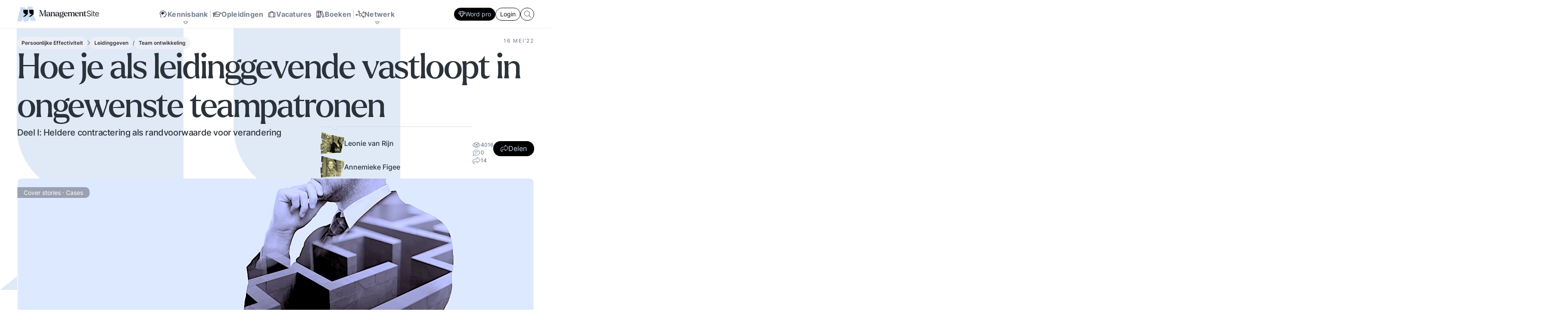

--- FILE ---
content_type: text/html; charset=UTF-8
request_url: https://www.managementsite.nl/hoe-je-als-leidinggevende-vastloopt-in-ongewenste-teampatronen
body_size: 24637
content:
<!DOCTYPE html>
<html lang="nl">
    <head>
        <meta charset="UTF-8">
        <meta name="viewport" content="width=device-width, initial-scale=1.0">
        
        <title>Hoe je als leidinggevende vastloopt in ongewenste teampatronen</title>
        
                <meta name="title" content="Hoe&#x20;je&#x20;als&#x20;leidinggevende&#x20;vastloopt&#x20;in&#x20;ongewenste&#x20;teampatronen&#x20;-&#x20;ManagementSite">
    <meta name="description" content="Een&#x20;hardnekkig&#x20;patroon&#x20;van&#x20;&#x27;verworven&#x20;rechten&#x27;&#x20;verlamt&#x20;een&#x20;team.&#x20;Hoe&#x20;doorbreek&#x20;je&#x20;zo&#x27;n&#x20;patroon&#x3F;&#x20;Les&#x20;1&#x3A;&#x20;Zorg&#x20;voor&#x20;voldoende&#x20;bestuurlijke&#x20;steun&#x20;en&#x20;kracht">
<link rel="canonical" href="https://www.managementsite.nl/hoe-je-als-leidinggevende-vastloopt-in-ongewenste-teampatronen" />

<!-- Open Graph / Facebook -->
<meta property="og:type" content="website">
<meta property="og:url" content="https://www.managementsite.nl/hoe-je-als-leidinggevende-vastloopt-in-ongewenste-teampatronen">
<meta property="og:title" content="Hoe&#x20;je&#x20;als&#x20;leidinggevende&#x20;vastloopt&#x20;in&#x20;ongewenste&#x20;teampatronen&#x20;-&#x20;ManagementSite">
    <meta property="og:description" content="Een&#x20;hardnekkig&#x20;patroon&#x20;van&#x20;&#x27;verworven&#x20;rechten&#x27;&#x20;verlamt&#x20;een&#x20;team.&#x20;Hoe&#x20;doorbreek&#x20;je&#x20;zo&#x27;n&#x20;patroon&#x3F;&#x20;Les&#x20;1&#x3A;&#x20;Zorg&#x20;voor&#x20;voldoende&#x20;bestuurlijke&#x20;steun&#x20;en&#x20;kracht">
    <meta property="og:image" content="https://www.managementsite.nl/resized/2022/05/team-patronen.jpg_1000x1000_nocrop.jpg">

<!-- Twitter -->
<meta property="twitter:card" content="summary_large_image">
<meta property="twitter:url" content="https://www.managementsite.nl/hoe-je-als-leidinggevende-vastloopt-in-ongewenste-teampatronen">
<meta property="twitter:title" content="Hoe&#x20;je&#x20;als&#x20;leidinggevende&#x20;vastloopt&#x20;in&#x20;ongewenste&#x20;teampatronen&#x20;-&#x20;ManagementSite">
    <meta property="twitter:description" content="Een&#x20;hardnekkig&#x20;patroon&#x20;van&#x20;&#x27;verworven&#x20;rechten&#x27;&#x20;verlamt&#x20;een&#x20;team.&#x20;Hoe&#x20;doorbreek&#x20;je&#x20;zo&#x27;n&#x20;patroon&#x3F;&#x20;Les&#x20;1&#x3A;&#x20;Zorg&#x20;voor&#x20;voldoende&#x20;bestuurlijke&#x20;steun&#x20;en&#x20;kracht">
    <meta property="twitter:image" content="https://www.managementsite.nl/resized/2022/05/team-patronen.jpg_1000x1000_nocrop.jpg">
        
                <link rel="apple-touch-icon" sizes="180x180" href="/img/favicon/apple-touch-icon.png">
        <link rel="icon" type="image/png" sizes="32x32" href="/img/favicon/favicon-32x32.png">
        <link rel="icon" type="image/png" sizes="16x16" href="/img/favicon/favicon-16x16.png">
        <link rel="manifest" href="/img/favicon/site.webmanifest">
        
                <meta name="turbo-cache-control" content="no-cache">
        
                    <link rel="stylesheet" href="/build/front/base.css?v=eea85873753928d5cbc10b0e1e99162fc428a8f0">
<link rel="stylesheet" href="/build/front/article/article_show.module.css?v=eea85873753928d5cbc10b0e1e99162fc428a8f0">
<link rel="stylesheet" href="/build/front/article/_card_sm.css?v=eea85873753928d5cbc10b0e1e99162fc428a8f0">
<link rel="stylesheet" href="/build/front/search/_search_form_main_menu.module.css?v=eea85873753928d5cbc10b0e1e99162fc428a8f0">
            <link rel="stylesheet" href="/build/front/channel/_wordmark.css?v=eea85873753928d5cbc10b0e1e99162fc428a8f0">
<link rel="stylesheet" href="/build/front/article/_counts.module.css?v=eea85873753928d5cbc10b0e1e99162fc428a8f0">
<link rel="stylesheet" href="/build/front/author/_card_sm.css?v=eea85873753928d5cbc10b0e1e99162fc428a8f0">
<link rel="stylesheet" href="/build/front/util/_share.module.css?v=eea85873753928d5cbc10b0e1e99162fc428a8f0">
<link rel="stylesheet" href="/build/front/user/_signup_newsletter_popup.module.css?v=eea85873753928d5cbc10b0e1e99162fc428a8f0">
<link rel="stylesheet" href="/build/front/block/collaborate_show.module.css?v=eea85873753928d5cbc10b0e1e99162fc428a8f0">
            
            <link rel="stylesheet" href='/font/inter/font.css'>
            <link rel="stylesheet" href='/font/larken/font.css'>
            <link rel="stylesheet" href='/icon/fontawesome/fontawesome.min.css'>
            <link rel="stylesheet" href='/icon/fontawesome/light.min.css'>
            <link rel="stylesheet" href='/icon/fontawesome/brands.min.css'>
            
            <link rel="stylesheet" href='/build/js/front.min.css?eea85873753928d5cbc10b0e1e99162fc428a8f0'>
            </head>
    <body 
        data-controller=" search"
            >        
            <nav class="main-menu" data-controller="kbmenu nwmenu mainmenubuttons">
        
    <div class="main-menu__top-bar">
        <div class="main-menu__top-bar__inner">
            <div class="main-menu__logo">
                <a href="/">
                    <img src="/img/logo.svg?eea85873753928d5cbc10b0e1e99162fc428a8f0" width="191" height="35" alt="ManagementSite">
                </a>
            </div>
            
            <div class="main-menu__links">
                                                            <a 
                            href="/kennisbank"
                            class=""
                                                                                        data-action="mousemove-&gt;kbmenu&#x23;openSoon&#x20;mouseleave-&gt;kbmenu&#x23;closeSoon"
                                                    >
                            <i class="fal fa-head-side-brain fa-fw"></i>
                            
                            <span>Kennisbank</span>
                            
                                                            <i class="fal fa-caret-down"></i>
                                                    </a>
                                        
                                            <div class="vr"></div>
                                                                                <a 
                            href="/opleidingen"
                            class=""
                                                                                >
                            <i class="fal fa-graduation-cap fa-fw"></i>
                            
                            <span>Opleidingen</span>
                            
                                                    </a>
                                            <a 
                            href="/vacatures"
                            class=""
                                                                                >
                            <i class="fal fa-suitcase fa-fw"></i>
                            
                            <span>Vacatures</span>
                            
                                                    </a>
                                            <a 
                            href="/boeken"
                            class=""
                                                                                >
                            <i class="fal fa-books fa-fw"></i>
                            
                            <span>Boeken</span>
                            
                                                    </a>
                                        
                                            <div class="vr"></div>
                                                                                <a 
                            href="/netwerk"
                            class=""
                                                                                        data-action="mousemove-&gt;nwmenu&#x23;openSoon&#x20;mouseleave-&gt;nwmenu&#x23;closeSoon"
                                                    >
                            <i class="fal fa-chart-network fa-fw"></i>
                            
                            <span>Netwerk</span>
                            
                                                            <i class="fal fa-caret-down"></i>
                                                    </a>
                                        
                                                </div>
            
            <div class="main-menu__buttons">
                                                            <a
                            href="/aanmelden_met_pro?target=https://www.managementsite.nl/hoe-je-als-leidinggevende-vastloopt-in-ongewenste-teampatronen"
                            class="btn btn--sm btn--primary" 
                            data-mainmenubuttons-target="button"
                        >
                            <i class="fal fa-gem"></i>
                            Word pro
                        </a>
                                        
                                            <a
                            href="/inloggen?target=https://www.managementsite.nl/hoe-je-als-leidinggevende-vastloopt-in-ongewenste-teampatronen"
                            class="btn btn--sm btn--secondary" 
                            data-mainmenubuttons-target="button"
                        >
                            Login
                        </a>
                                                    
                <form 
    class="search_1uahw"
    action="/zoeken"
    data-action="submit->search#search"
    data-search-target="form"
>
    <input 
        name="search"
        class="input_1uahw"
        type="text"
        placeholder="Waar bent u naar op zoek?"
        data-search-target="input"
        data-action="
            search#search
            focus->search#showMaybe
            focus->mainmenubuttons#hide
            blur->mainmenubuttons#show
        "
        autocomplete="off"
    >
    
        
        
    <button class="button_1uahw">
        <i class="fal fa-search"></i>
    </button>
</form>            </div>
        </div>
    </div>
    
        <div 
        class="main-menu__kb-bar"
        data-action="
            mouseenter->kbmenu#keepOpen
            mouseleave->kbmenu#closeSoon
        "
        data-kbmenu-target="target"
    >
        <div class="main-menu__kb-channel-bar">
            <div class="top">
                <div class="main-menu__kb-title">
                    <span class="setting " data-action="mouseenter->setting#showEdit mouseleave->setting#hideEdit" data-setting-id="2">Kennisbank</span>
                </div>
                
                <a href="/kennisbank" class="btn btn--primary">
                    <span class="setting " data-action="mouseenter->setting#showEdit mouseleave->setting#hideEdit" data-setting-id="3">Zie overzicht</span>
                </a>
            </div>
            
            <div class="main-menu__kb-channels">
                                                    <a 
                        href="/kennisbank/bestuur"
                        data-channel-id="1"
                        data-kbmenu-target="channel"
                        data-action="
                            mousemove->kbmenu#openSubSoon
                            mouseleave->kbmenu#closeSubSoon
                        "
                        data-kbmenu-channel-id-param="1"
                    >
                        <div class="channel-wordmark" title="Bestuur">
    <div><span>01</span></div>
    <div><span>B</span></div>
</div>                        <b>Bestuur</b>
                        <p>Bestuurlijke inzichten en praktijkervaringen over visie, strategie, sturen op verantwoordelijkheid en bestuurlijke wijsheid. Ook de belangrijke bestuurlijke valkuilen zoals: verhuftering, bestuurlijke drukte, organisatierot en het spel om poen en prestige. Tips en ideeen voor goed bestuur.</p>
                    </a>
                                    <a 
                        href="/kennisbank/innovatie-transitie"
                        data-channel-id="2"
                        data-kbmenu-target="channel"
                        data-action="
                            mousemove->kbmenu#openSubSoon
                            mouseleave->kbmenu#closeSubSoon
                        "
                        data-kbmenu-channel-id-param="2"
                    >
                        <div class="channel-wordmark" title="Innovatie / transitie">
    <div><span>02</span></div>
    <div><span>I/T</span></div>
</div>                        <b>Innovatie / transitie</b>
                        <p>Wat is innovatie? Hoe innovatie realiseren?  Sociale innovatie en een innovatief businessmodel. Zelforganisatie &#039;klein binnen groot&#039;. De transitie naar een zelfsturende organisatie. Distributie van zeggenschap en verantwoordelijkheid naar het laagste niveau in een organisatie waar een vakkundig besluit genomen kan worden.</p>
                    </a>
                                    <a 
                        href="/kennisbank/management"
                        data-channel-id="3"
                        data-kbmenu-target="channel"
                        data-action="
                            mousemove->kbmenu#openSubSoon
                            mouseleave->kbmenu#closeSubSoon
                        "
                        data-kbmenu-channel-id-param="3"
                    >
                        <div class="channel-wordmark" title="Management">
    <div><span>03</span></div>
    <div><span>M</span></div>
</div>                        <b>Management</b>
                        <p>Wat werkt echt? De meest recente inzichten en ervaringen mbt de belangrijkste management onderwerpen, zoals Concurrentiekracht, Corporate communicatie, Digitale transformatie, Leiderschap, Missie en visie

Tips, tools, en business cases voor beter managen en organiseren.</p>
                    </a>
                                    <a 
                        href="/kennisbank/mens-en-werk"
                        data-channel-id="4"
                        data-kbmenu-target="channel"
                        data-action="
                            mousemove->kbmenu#openSubSoon
                            mouseleave->kbmenu#closeSubSoon
                        "
                        data-kbmenu-channel-id-param="4"
                    >
                        <div class="channel-wordmark" title="Mens en Werk">
    <div><span>04</span></div>
    <div><span>MW</span></div>
</div>                        <b>Mens en Werk</b>
                        <p>De balans om het leven en werken goed in te richten. Zingeving, talentontwikkeling en sport helpen. Organisatierot, verhuftering en het spel om poen en prestige zetten op het verkeerde been. Hoe met al die tegenstrijdige krachten omgaan? Hier vindt u een uitgebreid arsenaal aan inzichten en ervaringen over tal van belangrijke onderwerpen mbt mens en werk.</p>
                    </a>
                                    <a 
                        href="/kennisbank/kb-persoonlijke-effectiviteit"
                        data-channel-id="5"
                        data-kbmenu-target="channel"
                        data-action="
                            mousemove->kbmenu#openSubSoon
                            mouseleave->kbmenu#closeSubSoon
                        "
                        data-kbmenu-channel-id-param="5"
                    >
                        <div class="channel-wordmark" title="Persoonlijke Effectiviteit">
    <div><span>05</span></div>
    <div><span>PE</span></div>
</div>                        <b>Persoonlijke Effectiviteit</b>
                        <p>Ken Uzelf! Elke dag zijn er situaties waarin het aankomt op uw persoonlijke effectiviteit. Lastige onderhandelingen, een presentatie voor een kritisch publiek, een vergadering die uit de hand loopt, een acquisitie gesprek waar u tegenop kijkt. Doe uw voordeel met de handreikingen binnen de kennisbank.</p>
                    </a>
                                    <a 
                        href="/kennisbank/vakgebieden"
                        data-channel-id="6"
                        data-kbmenu-target="channel"
                        data-action="
                            mousemove->kbmenu#openSubSoon
                            mouseleave->kbmenu#closeSubSoon
                        "
                        data-kbmenu-channel-id-param="6"
                    >
                        <div class="channel-wordmark" title="Vakgebieden en Sectoren">
    <div><span>06</span></div>
    <div><span>VS</span></div>
</div>                        <b>Vakgebieden en Sectoren</b>
                        <p>Volg de laatste ontwikkelingen binnen uw vakgebied of in uw sector.  Ontwikkel Strategisch HRM, De rol van de financieel manager. De slaagkansen van ICT projecten? Ieder zijn eigen specialisme en vaardigheden. Volg de laatste trends voor elke professional.</p>
                    </a>
                            </div>
        </div>
        
                    <div 
                class="main-menu__kb-subjects"
                data-kbmenu-target="sub"
                data-channel-id="1"
                data-action="
                    mouseenter->kbmenu#keepSubOpen
                    mouseleave->kbmenu#closeSubSoon
                "
                data-kbmenu-channel-id-param="1"
            >
                <div>
                                            <a href="/kennisbank/bestuur/besturing">
                            <span>
                                Besturen en organiseren
                            </span>
                            <i class="fal fa-arrow-circle-right"></i>
                        </a>
                                            <a href="/kennisbank/bestuur/bureaucratie">
                            <span>
                                Bureaucratie
                            </span>
                            <i class="fal fa-arrow-circle-right"></i>
                        </a>
                                            <a href="/kennisbank/bestuur/business-case">
                            <span>
                                Business case
                            </span>
                            <i class="fal fa-arrow-circle-right"></i>
                        </a>
                                            <a href="/kennisbank/bestuur/concurrentiekracht">
                            <span>
                                Concurrentiekracht
                            </span>
                            <i class="fal fa-arrow-circle-right"></i>
                        </a>
                                            <a href="/kennisbank/bestuur/corporate-communicatie">
                            <span>
                                Corporate communicatie
                            </span>
                            <i class="fal fa-arrow-circle-right"></i>
                        </a>
                                            <a href="/kennisbank/bestuur/corporate-governance">
                            <span>
                                Corporate governance
                            </span>
                            <i class="fal fa-arrow-circle-right"></i>
                        </a>
                                            <a href="/kennisbank/bestuur/fusie">
                            <span>
                                Fusie
                            </span>
                            <i class="fal fa-arrow-circle-right"></i>
                        </a>
                                            <a href="/kennisbank/bestuur/globalisering">
                            <span>
                                Globalisering
                            </span>
                            <i class="fal fa-arrow-circle-right"></i>
                        </a>
                                            <a href="/kennisbank/bestuur/kernwaarden">
                            <span>
                                Kernwaarden
                            </span>
                            <i class="fal fa-arrow-circle-right"></i>
                        </a>
                                            <a href="/kennisbank/bestuur/kritische-succesfactoren">
                            <span>
                                Kritische succesfactoren
                            </span>
                            <i class="fal fa-arrow-circle-right"></i>
                        </a>
                                            <a href="/kennisbank/bestuur/leiderschap">
                            <span>
                                Leiderschap
                            </span>
                            <i class="fal fa-arrow-circle-right"></i>
                        </a>
                                            <a href="/kennisbank/bestuur/marketingplan">
                            <span>
                                Marketingplan
                            </span>
                            <i class="fal fa-arrow-circle-right"></i>
                        </a>
                                            <a href="/kennisbank/bestuur/missie-visie">
                            <span>
                                Missie en visie
                            </span>
                            <i class="fal fa-arrow-circle-right"></i>
                        </a>
                                            <a href="/kennisbank/bestuur/netwerkorganisatie">
                            <span>
                                Netwerkorganisatie
                            </span>
                            <i class="fal fa-arrow-circle-right"></i>
                        </a>
                                            <a href="/kennisbank/bestuur/ondernemingsplan-businessplan">
                            <span>
                                Ondernemingsplan, businessplan
                            </span>
                            <i class="fal fa-arrow-circle-right"></i>
                        </a>
                                            <a href="/kennisbank/bestuur/organisatiecultuur">
                            <span>
                                Organisatiecultuur
                            </span>
                            <i class="fal fa-arrow-circle-right"></i>
                        </a>
                                            <a href="/kennisbank/bestuur/organisatieontwerp">
                            <span>
                                Bedrijfskunde &amp; Organisatieontwerp
                            </span>
                            <i class="fal fa-arrow-circle-right"></i>
                        </a>
                                            <a href="/kennisbank/bestuur/reputatie-management">
                            <span>
                                Reputatie management
                            </span>
                            <i class="fal fa-arrow-circle-right"></i>
                        </a>
                                            <a href="/kennisbank/bestuur/alliantiemanagement">
                            <span>
                                Samenwerking tussen organisaties
                            </span>
                            <i class="fal fa-arrow-circle-right"></i>
                        </a>
                                            <a href="/kennisbank/bestuur/strategie">
                            <span>
                                Strategie ontwikkeling en uitvoering
                            </span>
                            <i class="fal fa-arrow-circle-right"></i>
                        </a>
                                    </div>
            </div>
                    <div 
                class="main-menu__kb-subjects"
                data-kbmenu-target="sub"
                data-channel-id="2"
                data-action="
                    mouseenter->kbmenu#keepSubOpen
                    mouseleave->kbmenu#closeSubSoon
                "
                data-kbmenu-channel-id-param="2"
            >
                <div>
                                            <a href="/kennisbank/innovatie-transitie/business-model-verdienmodel">
                            <span>
                                Business model, verdienmodel
                            </span>
                            <i class="fal fa-arrow-circle-right"></i>
                        </a>
                                            <a href="/kennisbank/innovatie-transitie/continue-resultaatverbetering">
                            <span>
                                Continue resultaatverbetering
                            </span>
                            <i class="fal fa-arrow-circle-right"></i>
                        </a>
                                            <a href="/kennisbank/innovatie-transitie/digitale-transformatie-organisaties">
                            <span>
                                Digitale transformatie
                            </span>
                            <i class="fal fa-arrow-circle-right"></i>
                        </a>
                                            <a href="/kennisbank/innovatie-transitie/disruptie">
                            <span>
                                Disruptie
                            </span>
                            <i class="fal fa-arrow-circle-right"></i>
                        </a>
                                            <a href="/kennisbank/innovatie-transitie/duurzaam">
                            <span>
                                Duurzaam ondernemen
                            </span>
                            <i class="fal fa-arrow-circle-right"></i>
                        </a>
                                            <a href="/kennisbank/innovatie-transitie/innovatie">
                            <span>
                                Innovatie
                            </span>
                            <i class="fal fa-arrow-circle-right"></i>
                        </a>
                                            <a href="/kennisbank/innovatie-transitie/innovatief-organiseren">
                            <span>
                                Innovatief organiseren
                            </span>
                            <i class="fal fa-arrow-circle-right"></i>
                        </a>
                                            <a href="/kennisbank/innovatie-transitie/kennismanagement">
                            <span>
                                Kennismanagement
                            </span>
                            <i class="fal fa-arrow-circle-right"></i>
                        </a>
                                            <a href="/kennisbank/innovatie-transitie/sturen-op-verantwoordelijkheid">
                            <span>
                                Sturen op verantwoordelijkheid
                            </span>
                            <i class="fal fa-arrow-circle-right"></i>
                        </a>
                                            <a href="/kennisbank/innovatie-transitie/wendbaarheid-organisaties">
                            <span>
                                Agile werken en Wendbaarheid
                            </span>
                            <i class="fal fa-arrow-circle-right"></i>
                        </a>
                                            <a href="/kennisbank/innovatie-transitie/zelfsturing-zelforganisatie-zelfsturende-teams">
                            <span>
                                Zelforganisatie en zelfsturende teams
                            </span>
                            <i class="fal fa-arrow-circle-right"></i>
                        </a>
                                            <a href="/kennisbank/innovatie-transitie/ict-projectmanagement-bij-de-overheid">
                            <span>
                                ICT projectmanagement bij de overheid
                            </span>
                            <i class="fal fa-arrow-circle-right"></i>
                        </a>
                                            <a href="/kennisbank/innovatie-transitie/artificial-intelligence">
                            <span>
                                Artificial Intelligence
                            </span>
                            <i class="fal fa-arrow-circle-right"></i>
                        </a>
                                            <a href="/kennisbank/innovatie-transitie/interactie-patronen-voorbeelden-hoe-hanteren-essentie-en-principes">
                            <span>
                                Interactie patronen
                            </span>
                            <i class="fal fa-arrow-circle-right"></i>
                        </a>
                                    </div>
            </div>
                    <div 
                class="main-menu__kb-subjects"
                data-kbmenu-target="sub"
                data-channel-id="3"
                data-action="
                    mouseenter->kbmenu#keepSubOpen
                    mouseleave->kbmenu#closeSubSoon
                "
                data-kbmenu-channel-id-param="3"
            >
                <div>
                                            <a href="/kennisbank/management/balanced-scorecard">
                            <span>
                                Balanced Scorecard
                            </span>
                            <i class="fal fa-arrow-circle-right"></i>
                        </a>
                                            <a href="/kennisbank/management/competentie-management">
                            <span>
                                Competentie management
                            </span>
                            <i class="fal fa-arrow-circle-right"></i>
                        </a>
                                            <a href="/kennisbank/management/complexiteit-versus-eenvoud-organisaties">
                            <span>
                                Complexiteit versus eenvoud in organisaties
                            </span>
                            <i class="fal fa-arrow-circle-right"></i>
                        </a>
                                            <a href="/kennisbank/management/crisismanagement">
                            <span>
                                Crisismanagement
                            </span>
                            <i class="fal fa-arrow-circle-right"></i>
                        </a>
                                            <a href="/kennisbank/management/internet-en-uw-bedrijf">
                            <span>
                                Internet en uw bedrijf
                            </span>
                            <i class="fal fa-arrow-circle-right"></i>
                        </a>
                                            <a href="/kennisbank/management/it-business">
                            <span>
                                IT en Business
                            </span>
                            <i class="fal fa-arrow-circle-right"></i>
                        </a>
                                            <a href="/kennisbank/management/klachtenmanagement">
                            <span>
                                Klachtenmanagement
                            </span>
                            <i class="fal fa-arrow-circle-right"></i>
                        </a>
                                            <a href="/kennisbank/management/klantgerichtheid">
                            <span>
                                Klantgerichtheid
                            </span>
                            <i class="fal fa-arrow-circle-right"></i>
                        </a>
                                            <a href="/kennisbank/management/kwaliteitsmanagement">
                            <span>
                                Kwaliteitsmanagement
                            </span>
                            <i class="fal fa-arrow-circle-right"></i>
                        </a>
                                            <a href="/kennisbank/management/lean">
                            <span>
                                Lean management en werken
                            </span>
                            <i class="fal fa-arrow-circle-right"></i>
                        </a>
                                            <a href="/kennisbank/management/management-cases">
                            <span>
                                Management cases
                            </span>
                            <i class="fal fa-arrow-circle-right"></i>
                        </a>
                                            <a href="/kennisbank/management/management-development">
                            <span>
                                Management Development
                            </span>
                            <i class="fal fa-arrow-circle-right"></i>
                        </a>
                                            <a href="/kennisbank/management/management-modellen">
                            <span>
                                Management modellen
                            </span>
                            <i class="fal fa-arrow-circle-right"></i>
                        </a>
                                            <a href="/kennisbank/management/ondernemerschap">
                            <span>
                                Ondernemerschap
                            </span>
                            <i class="fal fa-arrow-circle-right"></i>
                        </a>
                                            <a href="/kennisbank/management/oplossingsgericht-managen">
                            <span>
                                Oplossingsgericht managen
                            </span>
                            <i class="fal fa-arrow-circle-right"></i>
                        </a>
                                            <a href="/kennisbank/management/outsourcing">
                            <span>
                                Outsourcing en off-shoring
                            </span>
                            <i class="fal fa-arrow-circle-right"></i>
                        </a>
                                            <a href="/kennisbank/management/performance-management">
                            <span>
                                Performance management
                            </span>
                            <i class="fal fa-arrow-circle-right"></i>
                        </a>
                                            <a href="/kennisbank/management/prestatie-indicatoren">
                            <span>
                                Prestatie indicatoren
                            </span>
                            <i class="fal fa-arrow-circle-right"></i>
                        </a>
                                            <a href="/kennisbank/management/projectmanagement">
                            <span>
                                Projectmanagement
                            </span>
                            <i class="fal fa-arrow-circle-right"></i>
                        </a>
                                            <a href="/kennisbank/management/rijnlands-organiseren">
                            <span>
                                Rijnlands Organiseren
                            </span>
                            <i class="fal fa-arrow-circle-right"></i>
                        </a>
                                            <a href="/kennisbank/management/risicomanagement">
                            <span>
                                Risicomanagement
                            </span>
                            <i class="fal fa-arrow-circle-right"></i>
                        </a>
                                            <a href="/kennisbank/management/scrum-agile">
                            <span>
                                Scrum - Agile
                            </span>
                            <i class="fal fa-arrow-circle-right"></i>
                        </a>
                                            <a href="/kennisbank/management/slimmer-werken">
                            <span>
                                Slimmer werken
                            </span>
                            <i class="fal fa-arrow-circle-right"></i>
                        </a>
                                            <a href="/kennisbank/management/verandermanagement">
                            <span>
                                Verandermanagement
                            </span>
                            <i class="fal fa-arrow-circle-right"></i>
                        </a>
                                            <a href="/kennisbank/management/weerstand-tegen-verandering">
                            <span>
                                Weerstand tegen verandering
                            </span>
                            <i class="fal fa-arrow-circle-right"></i>
                        </a>
                                    </div>
            </div>
                    <div 
                class="main-menu__kb-subjects"
                data-kbmenu-target="sub"
                data-channel-id="4"
                data-action="
                    mouseenter->kbmenu#keepSubOpen
                    mouseleave->kbmenu#closeSubSoon
                "
                data-kbmenu-channel-id-param="4"
            >
                <div>
                                            <a href="/kennisbank/mens-en-werk/betrokkenheid-commitment">
                            <span>
                                Betrokkenheid, commitment
                            </span>
                            <i class="fal fa-arrow-circle-right"></i>
                        </a>
                                            <a href="/kennisbank/mens-en-werk/burnout-stress-werkdruk">
                            <span>
                                Burn-out, stress, werkdruk
                            </span>
                            <i class="fal fa-arrow-circle-right"></i>
                        </a>
                                            <a href="/kennisbank/mens-en-werk/menselijke-maat">
                            <span>
                                De Menselijke maat
                            </span>
                            <i class="fal fa-arrow-circle-right"></i>
                        </a>
                                            <a href="/kennisbank/mens-en-werk/diversiteit">
                            <span>
                                Diversiteit in organisaties
                            </span>
                            <i class="fal fa-arrow-circle-right"></i>
                        </a>
                                            <a href="/kennisbank/mens-en-werk/ethiek-integriteit-moreel-kompas">
                            <span>
                                Ethiek, integriteit, moreel kompas
                            </span>
                            <i class="fal fa-arrow-circle-right"></i>
                        </a>
                                            <a href="/kennisbank/mens-en-werk/nieuwe-werken">
                            <span>
                                Het Nieuwe Werken
                            </span>
                            <i class="fal fa-arrow-circle-right"></i>
                        </a>
                                            <a href="/kennisbank/mens-en-werk/het-spel-om-poen-en-prestige">
                            <span>
                                Het spel om poen en prestige
                            </span>
                            <i class="fal fa-arrow-circle-right"></i>
                        </a>
                                            <a href="/kennisbank/mens-en-werk/hufters-op-de-werkvloer">
                            <span>
                                Hufters op de werkvloer
                            </span>
                            <i class="fal fa-arrow-circle-right"></i>
                        </a>
                                            <a href="/kennisbank/mens-en-werk/investors-in-people">
                            <span>
                                Investors in People
                            </span>
                            <i class="fal fa-arrow-circle-right"></i>
                        </a>
                                            <a href="/kennisbank/mens-en-werk/scholing-en-werk">
                            <span>
                                Scholing en werk
                            </span>
                            <i class="fal fa-arrow-circle-right"></i>
                        </a>
                                            <a href="/kennisbank/mens-en-werk/seks-en-werk">
                            <span>
                                Seks en werk
                            </span>
                            <i class="fal fa-arrow-circle-right"></i>
                        </a>
                                            <a href="/kennisbank/mens-en-werk/social-media">
                            <span>
                                Social Media in en om de organisatie
                            </span>
                            <i class="fal fa-arrow-circle-right"></i>
                        </a>
                                            <a href="/kennisbank/mens-en-werk/solliciteren-recruteren">
                            <span>
                                Solliciteren, recruteren
                            </span>
                            <i class="fal fa-arrow-circle-right"></i>
                        </a>
                                            <a href="/kennisbank/mens-en-werk/sport-en-werk">
                            <span>
                                SportManagement
                            </span>
                            <i class="fal fa-arrow-circle-right"></i>
                        </a>
                                            <a href="/kennisbank/mens-en-werk/talent-ontwikkeling">
                            <span>
                                Talent ontwikkeling
                            </span>
                            <i class="fal fa-arrow-circle-right"></i>
                        </a>
                                            <a href="/kennisbank/mens-en-werk/verwaarlozing-en-organisatierot">
                            <span>
                                Verwaarlozing en organisatierot
                            </span>
                            <i class="fal fa-arrow-circle-right"></i>
                        </a>
                                            <a href="/kennisbank/mens-en-werk/werkvloer">
                            <span>
                                Werkvloer
                            </span>
                            <i class="fal fa-arrow-circle-right"></i>
                        </a>
                                            <a href="/kennisbank/mens-en-werk/work-life-balance">
                            <span>
                                Work-Life Balance
                            </span>
                            <i class="fal fa-arrow-circle-right"></i>
                        </a>
                                            <a href="/kennisbank/mens-en-werk/zingeving">
                            <span>
                                Zingeving in werk en organisatie
                            </span>
                            <i class="fal fa-arrow-circle-right"></i>
                        </a>
                                    </div>
            </div>
                    <div 
                class="main-menu__kb-subjects"
                data-kbmenu-target="sub"
                data-channel-id="5"
                data-action="
                    mouseenter->kbmenu#keepSubOpen
                    mouseleave->kbmenu#closeSubSoon
                "
                data-kbmenu-channel-id-param="5"
            >
                <div>
                                            <a href="/kennisbank/kb-persoonlijke-effectiviteit/accountmanagement">
                            <span>
                                Accountmanagement
                            </span>
                            <i class="fal fa-arrow-circle-right"></i>
                        </a>
                                            <a href="/kennisbank/kb-persoonlijke-effectiviteit/acquisitie">
                            <span>
                                Acquisitie
                            </span>
                            <i class="fal fa-arrow-circle-right"></i>
                        </a>
                                            <a href="/kennisbank/kb-persoonlijke-effectiviteit/assessment">
                            <span>
                                Assessment
                            </span>
                            <i class="fal fa-arrow-circle-right"></i>
                        </a>
                                            <a href="/kennisbank/kb-persoonlijke-effectiviteit/beoordelen">
                            <span>
                                Beoordelen
                            </span>
                            <i class="fal fa-arrow-circle-right"></i>
                        </a>
                                            <a href="/kennisbank/kb-persoonlijke-effectiviteit/beter-schrijven">
                            <span>
                                Beter Schrijven
                            </span>
                            <i class="fal fa-arrow-circle-right"></i>
                        </a>
                                            <a href="/kennisbank/kb-persoonlijke-effectiviteit/coaching">
                            <span>
                                Coaching
                            </span>
                            <i class="fal fa-arrow-circle-right"></i>
                        </a>
                                            <a href="/kennisbank/kb-persoonlijke-effectiviteit/conflicthantering-mediation">
                            <span>
                                Conflicthantering / Mediation
                            </span>
                            <i class="fal fa-arrow-circle-right"></i>
                        </a>
                                            <a href="/kennisbank/kb-persoonlijke-effectiviteit/creativiteit">
                            <span>
                                Creativiteit
                            </span>
                            <i class="fal fa-arrow-circle-right"></i>
                        </a>
                                            <a href="/kennisbank/kb-persoonlijke-effectiviteit/emotie-management">
                            <span>
                                Emotie management
                            </span>
                            <i class="fal fa-arrow-circle-right"></i>
                        </a>
                                            <a href="/kennisbank/kb-persoonlijke-effectiviteit/feedback">
                            <span>
                                Feedback
                            </span>
                            <i class="fal fa-arrow-circle-right"></i>
                        </a>
                                            <a href="/kennisbank/kb-persoonlijke-effectiviteit/gedragsverandering">
                            <span>
                                Gedragsverandering
                            </span>
                            <i class="fal fa-arrow-circle-right"></i>
                        </a>
                                            <a href="/kennisbank/kb-persoonlijke-effectiviteit/interne-communicatie-samenwerking">
                            <span>
                                Interne communicatie en samenwerking
                            </span>
                            <i class="fal fa-arrow-circle-right"></i>
                        </a>
                                            <a href="/kennisbank/kb-persoonlijke-effectiviteit/leiding-ontvangen-omgaan-met-baas">
                            <span>
                                Leiding ontvangen
                            </span>
                            <i class="fal fa-arrow-circle-right"></i>
                        </a>
                                            <a href="/kennisbank/kb-persoonlijke-effectiviteit/leidinggeven">
                            <span>
                                Leidinggeven
                            </span>
                            <i class="fal fa-arrow-circle-right"></i>
                        </a>
                                            <a href="/kennisbank/kb-persoonlijke-effectiviteit/onderhandelen">
                            <span>
                                Onderhandelen
                            </span>
                            <i class="fal fa-arrow-circle-right"></i>
                        </a>
                                            <a href="/kennisbank/kb-persoonlijke-effectiviteit/personal-branding">
                            <span>
                                Personal Branding
                            </span>
                            <i class="fal fa-arrow-circle-right"></i>
                        </a>
                                            <a href="/kennisbank/kb-persoonlijke-effectiviteit/presentatie">
                            <span>
                                Presentatie
                            </span>
                            <i class="fal fa-arrow-circle-right"></i>
                        </a>
                                            <a href="/kennisbank/kb-persoonlijke-effectiviteit/probleemoplossing-en-besluitvorming">
                            <span>
                                Probleemoplossing en besluitvorming
                            </span>
                            <i class="fal fa-arrow-circle-right"></i>
                        </a>
                                            <a href="/kennisbank/kb-persoonlijke-effectiviteit/professionalisering">
                            <span>
                                Professionalisering
                            </span>
                            <i class="fal fa-arrow-circle-right"></i>
                        </a>
                                            <a href="/kennisbank/kb-persoonlijke-effectiviteit/sociale-vaardigheden">
                            <span>
                                Sociale vaardigheden
                            </span>
                            <i class="fal fa-arrow-circle-right"></i>
                        </a>
                                            <a href="/kennisbank/kb-persoonlijke-effectiviteit/team-ontwikkeling">
                            <span>
                                Team ontwikkeling
                            </span>
                            <i class="fal fa-arrow-circle-right"></i>
                        </a>
                                            <a href="/kennisbank/kb-persoonlijke-effectiviteit/vergaderen">
                            <span>
                                Vergaderen
                            </span>
                            <i class="fal fa-arrow-circle-right"></i>
                        </a>
                                    </div>
            </div>
                    <div 
                class="main-menu__kb-subjects"
                data-kbmenu-target="sub"
                data-channel-id="6"
                data-action="
                    mouseenter->kbmenu#keepSubOpen
                    mouseleave->kbmenu#closeSubSoon
                "
                data-kbmenu-channel-id-param="6"
            >
                <div>
                                            <a href="/kennisbank/vakgebieden/inkoop">
                            <span>
                                Beter inkopen
                            </span>
                            <i class="fal fa-arrow-circle-right"></i>
                        </a>
                                            <a href="/kennisbank/vakgebieden/detailhandel-retail">
                            <span>
                                Detailhandel &amp; retail
                            </span>
                            <i class="fal fa-arrow-circle-right"></i>
                        </a>
                                            <a href="/kennisbank/vakgebieden/familiebedrijven">
                            <span>
                                Familiebedrijven
                            </span>
                            <i class="fal fa-arrow-circle-right"></i>
                        </a>
                                            <a href="/kennisbank/vakgebieden/financieel-management">
                            <span>
                                Financieel management
                            </span>
                            <i class="fal fa-arrow-circle-right"></i>
                        </a>
                                            <a href="/kennisbank/vakgebieden/human-resources-management">
                            <span>
                                Human Resources Management
                            </span>
                            <i class="fal fa-arrow-circle-right"></i>
                        </a>
                                            <a href="/kennisbank/vakgebieden/ict-internet">
                            <span>
                                ICT &amp; Internet
                            </span>
                            <i class="fal fa-arrow-circle-right"></i>
                        </a>
                                            <a href="/kennisbank/vakgebieden/logistiek-supply-chain-management">
                            <span>
                                Logistiek &amp; Supply chain management
                            </span>
                            <i class="fal fa-arrow-circle-right"></i>
                        </a>
                                            <a href="/kennisbank/vakgebieden/non-profit-semi-publieke-organisaties-bestuur">
                            <span>
                                Non-profit
                            </span>
                            <i class="fal fa-arrow-circle-right"></i>
                        </a>
                                            <a href="/kennisbank/vakgebieden/onderwijs">
                            <span>
                                Onderwijs
                            </span>
                            <i class="fal fa-arrow-circle-right"></i>
                        </a>
                                            <a href="/kennisbank/vakgebieden/online-marketing">
                            <span>
                                Online Marketing
                            </span>
                            <i class="fal fa-arrow-circle-right"></i>
                        </a>
                                            <a href="/kennisbank/vakgebieden/organisatieadvies-consultancy">
                            <span>
                                Organisatieadvies en consultancy
                            </span>
                            <i class="fal fa-arrow-circle-right"></i>
                        </a>
                                            <a href="/kennisbank/vakgebieden/overheid">
                            <span>
                                Overheid
                            </span>
                            <i class="fal fa-arrow-circle-right"></i>
                        </a>
                                            <a href="/kennisbank/vakgebieden/personeelsbeleid">
                            <span>
                                Personeelsbeleid
                            </span>
                            <i class="fal fa-arrow-circle-right"></i>
                        </a>
                                            <a href="/kennisbank/vakgebieden/beter-verkopen-sales">
                            <span>
                                Sales / Verkopen
                            </span>
                            <i class="fal fa-arrow-circle-right"></i>
                        </a>
                                            <a href="/kennisbank/vakgebieden/zakelijke-dienstverlening">
                            <span>
                                Zakelijke dienstverlening
                            </span>
                            <i class="fal fa-arrow-circle-right"></i>
                        </a>
                                            <a href="/kennisbank/vakgebieden/zorg">
                            <span>
                                Zorg
                            </span>
                            <i class="fal fa-arrow-circle-right"></i>
                        </a>
                                    </div>
            </div>
            </div>
    
        <div 
        class="main-menu__nw-bar"
        data-action="
            mouseenter->nwmenu#keepOpen
            mouseleave->nwmenu#closeSoon
        "
        data-nwmenu-target="target"
    >
        <div class="main-menu__nw-partner-bar">
            <div class="top">
                <div class="main-menu__nw-title">
                    <span class="setting " data-action="mouseenter->setting#showEdit mouseleave->setting#hideEdit" data-setting-id="153">Netwerk</span>
                </div>
                
                <a href="/netwerk" class="btn btn--secondary">
                    <span class="setting " data-action="mouseenter->setting#showEdit mouseleave->setting#hideEdit" data-setting-id="154">Zie overzicht</span>
                </a>
            </div>
            
            <div class="main-menu__nw-partners">
                                                    <a 
                        href="/netwerk/jonge-bazen"
                        data-partner-id="3"
                        data-nwmenu-target="partner"
                        data-action="
                            mousemove->nwmenu#openPartnerSoon
                            mouseleave->nwmenu#closePartnerSoon
                        "
                        data-nwmenu-partner-id-param="3"
                    >
                        <img src="/resized/2022/12/jonge-bazen-gekaderd.png_500x500_nocrop.webp">
                        <span>De praktijk van het jonge leiding geven</span>
                    </a>
                                    <a 
                        href="/netwerk/de-laatste-meter"
                        data-partner-id="4"
                        data-nwmenu-target="partner"
                        data-action="
                            mousemove->nwmenu#openPartnerSoon
                            mouseleave->nwmenu#closePartnerSoon
                        "
                        data-nwmenu-partner-id-param="4"
                    >
                        <img src="/resized/2022/12/de-laatste-meter-gekaderd.png_500x500_nocrop.webp">
                        <span>Het einde in logistiek</span>
                    </a>
                                    <a 
                        href="/netwerk/management-pro"
                        data-partner-id="1"
                        data-nwmenu-target="partner"
                        data-action="
                            mousemove->nwmenu#openPartnerSoon
                            mouseleave->nwmenu#closePartnerSoon
                        "
                        data-nwmenu-partner-id-param="1"
                    >
                        <img src="/resized/2022/12/management-pro-gekaderd.png_500x500_nocrop.webp">
                        <span>De management trendwatcher</span>
                    </a>
                                    <a 
                        href="/netwerk/1-minute-manager"
                        data-partner-id="6"
                        data-nwmenu-target="partner"
                        data-action="
                            mousemove->nwmenu#openPartnerSoon
                            mouseleave->nwmenu#closePartnerSoon
                        "
                        data-nwmenu-partner-id-param="6"
                    >
                        <img src="/resized/2022/12/1-minute-manager-gekaderd.png_500x500_nocrop.webp">
                        <span>De management almanak</span>
                    </a>
                                    <a 
                        href="/netwerk/innovatieforganiseren"
                        data-partner-id="5"
                        data-nwmenu-target="partner"
                        data-action="
                            mousemove->nwmenu#openPartnerSoon
                            mouseleave->nwmenu#closePartnerSoon
                        "
                        data-nwmenu-partner-id-param="5"
                    >
                        <img src="/resized/2022/12/innovatief-organiseren-gekaderd.png_500x500_nocrop.webp">
                        <span>Forum slimmer werken en sociale innovatie</span>
                    </a>
                                    <a 
                        href="/netwerk/gek-op-klanten"
                        data-partner-id="2"
                        data-nwmenu-target="partner"
                        data-action="
                            mousemove->nwmenu#openPartnerSoon
                            mouseleave->nwmenu#closePartnerSoon
                        "
                        data-nwmenu-partner-id-param="2"
                    >
                        <img src="/resized/2022/12/gek-op-klanten-gekaderd.png_500x500_nocrop.webp">
                        <span>Uw dagelijkse marketing prikkel</span>
                    </a>
                            </div>
        </div>
        
                    <div 
                class="main-menu__nw-articles"
                data-nwmenu-target="partner"
                data-partner-id="3"
                data-action="
                    mouseenter->nwmenu#keepPartnerOpen
                    mouseleave->nwmenu#closePartnerSoon
                "
                data-nwmenu-partner-id-param="3"
            >
                <div class="left">
                    <div class="title">Jonge Bazen</div>
                    <div class="subtitle">De praktijk van het jonge leiding geven</div>
                    <div class="text-block"><p>Bert Overbeek is management-trainer, team-coach en interim manager. Opgeleid door NS en Schouten en Nelissen, besloot hij na 25 jaar loondienst om voor zichzelf te gaan werken. &nbsp;Hij wilde zijn klanten meer op maat bedienen.&nbsp; Ook wilde hij de kwaliteit van zijn werk vergroten en hij had het gevoel dat hij daarvoor onafhankelijk moest kunnen opereren.&nbsp;&nbsp;</p>
<p>Prof. dr. Mastenbroek van Managementsite &lsquo;ontdekte&rsquo; dat Bert een originele management-denker en -schrijver was. Hij vroeg hem in 2006 of hij een weblog voor jonge managers wilde bijhouden, als partnerlink van het veelgelezen ManagementSite. Sindsdien schreef hij meer dan 2000 artikelen zeven managementboeken. &nbsp;Ze werden uitgegeven door Haystack en door Futuro Uitgevers. Vier boeken werden bestsellers en eindigden in de Managementboek top 5.&nbsp;</p>
<p>Overbeek vindt kennisdeling zo belangrijk, dat hij hier op Jongebazen de finesses van het managementvak deelt met zijn collega&rsquo;s. Het is nodig in tijden van verandering. Aritificial Intelligence heeft dan ook volop zijn aandacht, maar vooral in combinatie met gedrag: wat wordt de rol van de mens straks en hoe kan hij zich daarop voorbereiden? Het gaat bij Bert trouwens&nbsp; niet alleen over AI. In zijn boek 'De Schakelaar' zet hij uiteen hoe hij vindt dat de manager van de toekomst zijn teams tot maximale prestaties kan leiden.&nbsp;</p>
<p>Correspondentie met Bert Overbeek gaat via icloud.com. Gewoon zijn naam in kleine letters ervoor en er is contact. Zijn website? bertoverbeek.com&nbsp;</p></div>
                </div>
                <div class="right">
                                            <a href="/jonge-bazen/chatgpt-is-niet-handig-bij-zakelijke-conflicten-te-partijdig" class="article-card article-card--sm" data-test="article-card--sm">
    <div class="top">
                
        <time>19 jan.‘26</time>
    </div>
    
    <div class="middle">
        <img src="/resized/2026/01/bd5fd7d0-c44b-43a4-8ee5-ba880b1959ef-md.jpg_200x200_crop.webp" alt="bd5fd7d0 c44b 43a4 8ee5 ba880b1959ef md">
        
        <flex-col gap="0px">
            <h4 title="ChatGPT is niet handig bij zakelijke conflicten; te partijdig">ChatGPT is niet handig bij zakelijke conflicten; te partijdig</h4>
            <h6>Bert Overbeek</h6>
        </flex-col>
    </div>
    
    <div class="bottom">
        <div title="Aantal pageviews" class="count-row_9ikc6">
    <i class="fal fa-fw fa-eye"></i>
    <span>19</span>
</div>

<div title="Aantal reacties" class="count-row_9ikc6">
    <i class="fal fa-fw fa-comment-lines"></i>
    <span>0</span>
</div>

    </div>
</a>                                            <a href="/jonge-bazen/elke-generatie-vindt-het-wiel-opnieuw-uit" class="article-card article-card--sm" data-test="article-card--sm">
    <div class="top">
                
        <time>17 jan.‘26</time>
    </div>
    
    <div class="middle">
        <img src="/resized/2026/01/08bca0c0-bfdb-42fe-be24-4f7d8595781d-md.jpg_200x200_crop.webp" alt="08bca0c0 bfdb 42fe be24 4f7d8595781d md">
        
        <flex-col gap="0px">
            <h4 title="Elke generatie vindt het wiel opnieuw uit">Elke generatie vindt het wiel opnieuw uit</h4>
            <h6>Bert Overbeek</h6>
        </flex-col>
    </div>
    
    <div class="bottom">
        <div title="Aantal pageviews" class="count-row_9ikc6">
    <i class="fal fa-fw fa-eye"></i>
    <span>40</span>
</div>

<div title="Aantal reacties" class="count-row_9ikc6">
    <i class="fal fa-fw fa-comment-lines"></i>
    <span>0</span>
</div>

    </div>
</a>                                            <a href="/jonge-bazen/de-helse-tour-om-break-out-rooms-in-teams-te-krijgen-als-je-een-family-account-hebt" class="article-card article-card--sm" data-test="article-card--sm">
    <div class="top">
                
        <time>10 jan.‘26</time>
    </div>
    
    <div class="middle">
        <img src="/resized/2026/01/0124af1e-cd38-4305-b578-8633fa442f1e-md.jpg_200x200_crop.webp" alt="0124af1e cd38 4305 b578 8633fa442f1e md">
        
        <flex-col gap="0px">
            <h4 title="De helse tour om break out rooms in Teams te krijgen als je een family account hebt">De helse tour om break out rooms in Teams te krijgen als je een family account hebt</h4>
            <h6>Bert Overbeek</h6>
        </flex-col>
    </div>
    
    <div class="bottom">
        <div title="Aantal pageviews" class="count-row_9ikc6">
    <i class="fal fa-fw fa-eye"></i>
    <span>67</span>
</div>

<div title="Aantal reacties" class="count-row_9ikc6">
    <i class="fal fa-fw fa-comment-lines"></i>
    <span>0</span>
</div>

    </div>
</a>                                    </div>
            </div>
                    <div 
                class="main-menu__nw-articles"
                data-nwmenu-target="partner"
                data-partner-id="4"
                data-action="
                    mouseenter->nwmenu#keepPartnerOpen
                    mouseleave->nwmenu#closePartnerSoon
                "
                data-nwmenu-partner-id-param="4"
            >
                <div class="left">
                    <div class="title">De Laatste Meter</div>
                    <div class="subtitle">Het einde in logistiek</div>
                    <div class="text-block"><p>Het is zo vanzelfsprekend: logistiek. Thuis, wanneer een meubelzaak een wandmeubel aflevert en opbouwt. In de supermarkt, waar juist die diepvriesmaaltijd die zo goed smaakt in het schap ligt. Of wanneer de auto een beurt krijgt. Maar iedereen ervaart ook uitverkochte producten, kwaliteitsproblemen, overtollige voorraden en eindeloos wachten op de verwarmingsmonteur. De weblog DeLaatsteMeter.nl gaat je daarbij helpen.</p></div>
                </div>
                <div class="right">
                                            <a href="/de-laatste-meter/amsterdam-werkt-aan-lichter-logistiek-systeem-op-de-wallen" class="article-card article-card--sm" data-test="article-card--sm">
    <div class="top">
                
        <time>21 jan.‘26</time>
    </div>
    
    <div class="middle">
        <img src="/resized/2026/01/bierboot-heineken-screenshot-2025-05-14-at-081514png_2000x2000_nocrop.webp_200x200_crop.webp" alt="bierboot heineken screenshot 2025 05 14 at 081514.png 2000x2000 nocrop">
        
        <flex-col gap="0px">
            <h4 title="Amsterdam werkt aan lichter logistiek systeem op de Wallen">Amsterdam werkt aan lichter logistiek systeem op de Wallen</h4>
            <h6>Walther Ploos van Amstel</h6>
        </flex-col>
    </div>
    
    <div class="bottom">
        <div title="Aantal pageviews" class="count-row_9ikc6">
    <i class="fal fa-fw fa-eye"></i>
    <span>33</span>
</div>

<div title="Aantal reacties" class="count-row_9ikc6">
    <i class="fal fa-fw fa-comment-lines"></i>
    <span>0</span>
</div>

    </div>
</a>                                            <a href="/de-laatste-meter/het-autoverkeer-in-amsterdam-loopt-vast" class="article-card article-card--sm" data-test="article-card--sm">
    <div class="top">
                
        <time>21 jan.‘26</time>
    </div>
    
    <div class="middle">
        <img src="/resized/2026/01/screenshot-2026-01-21-at-084055.png_200x200_crop.webp" alt="Screenshot 2026 01 21 at 08.40.55">
        
        <flex-col gap="0px">
            <h4 title="Het autoverkeer in Amsterdam loopt vast?">Het autoverkeer in Amsterdam loopt vast?</h4>
            <h6>Walther Ploos van Amstel</h6>
        </flex-col>
    </div>
    
    <div class="bottom">
        <div title="Aantal pageviews" class="count-row_9ikc6">
    <i class="fal fa-fw fa-eye"></i>
    <span>41</span>
</div>

<div title="Aantal reacties" class="count-row_9ikc6">
    <i class="fal fa-fw fa-comment-lines"></i>
    <span>0</span>
</div>

    </div>
</a>                                            <a href="/de-laatste-meter/gemeenteraadsverkiezingen-2026-zonder-slimme-logistiek-valt-de-binnenstad-stil" class="article-card article-card--sm" data-test="article-card--sm">
    <div class="top">
                
        <time>20 jan.‘26</time>
    </div>
    
    <div class="middle">
        <img src="/resized/2025/11/a-row-of-tables-and-chairs-sitting-next-to-a-stone-wall.jpg_200x200_crop.webp" alt="a row of tables and chairs sitting next to a stone wall">
        
        <flex-col gap="0px">
            <h4 title="Gemeenteraadsverkiezingen 2026: zonder slimme logistiek valt de binnenstad stil">Gemeenteraadsverkiezingen 2026: zonder slimme logistiek valt de binnenstad stil</h4>
            <h6>Walther Ploos van Amstel</h6>
        </flex-col>
    </div>
    
    <div class="bottom">
        <div title="Aantal pageviews" class="count-row_9ikc6">
    <i class="fal fa-fw fa-eye"></i>
    <span>164</span>
</div>

<div title="Aantal reacties" class="count-row_9ikc6">
    <i class="fal fa-fw fa-comment-lines"></i>
    <span>0</span>
</div>

    </div>
</a>                                    </div>
            </div>
                    <div 
                class="main-menu__nw-articles"
                data-nwmenu-target="partner"
                data-partner-id="1"
                data-action="
                    mouseenter->nwmenu#keepPartnerOpen
                    mouseleave->nwmenu#closePartnerSoon
                "
                data-nwmenu-partner-id-param="1"
            >
                <div class="left">
                    <div class="title">Management Pro</div>
                    <div class="subtitle">De management trendwatcher</div>
                    <div class="text-block"><p>ManagementPro.nl, de <em>Management Trendwatcher</em>! ManagementPro vind je o.m. <a href="https://twitter.com/ManagementPro" target="_blank" rel="noopener">ook op X,</a> met nog meer <em>tips &rsquo;n trics</em>.</p>
<p style="text-align: left;">Het <strong>NIEUWE</strong> alweer 17e boek in de ManagementPro Serie is uit! &ldquo;301122, Chat GPT een <em>game changer</em>&rdquo; <a href="https://www.lulu.com/shop/willem-scheepers/301122-een-dagboek-dutch/ebook/product-424ww8.html?page=1&amp;pageSize=4" target="_blank" rel="noopener">Beschikbaar als e-boek &amp; <em>hard copy</em></a>&nbsp;😉</p></div>
                </div>
                <div class="right">
                                            <a href="/management-pro/de-aibarbell-waarom-ontslaggolven-en-gouden-contracten-geen-toeval-zijn" class="article-card article-card--sm" data-test="article-card--sm">
    <div class="top">
                    <div class="pill--secondary">Artificial Intelligence</div>
                
        <time>20 jan.‘26</time>
    </div>
    
    <div class="middle">
        <img src="/resized/2026/01/1768858680942.png_200x200_crop.webp" alt="1768858680942">
        
        <flex-col gap="0px">
            <h4 title="De AI‑Barbell: waarom Ontslaggolven en Gouden Contracten geen toeval zijn.">De AI‑Barbell: waarom Ontslaggolven en Gouden Contracten geen toeval zijn.</h4>
            <h6>Willem E.A.J. Scheepers</h6>
        </flex-col>
    </div>
    
    <div class="bottom">
        <div title="Aantal pageviews" class="count-row_9ikc6">
    <i class="fal fa-fw fa-eye"></i>
    <span>23</span>
</div>

<div title="Aantal reacties" class="count-row_9ikc6">
    <i class="fal fa-fw fa-comment-lines"></i>
    <span>0</span>
</div>

    </div>
</a>                                            <a href="/management-pro/van-de-spoedeisende-hulp-naar-iedere-bestuurskamer" class="article-card article-card--sm" data-test="article-card--sm">
    <div class="top">
                    <div class="pill--secondary">Artificial Intelligence</div>
                
        <time>13 jan.‘26</time>
    </div>
    
    <div class="middle">
        <img src="/resized/2026/01/1768254162505.png_200x200_crop.webp" alt="1768254162505">
        
        <flex-col gap="0px">
            <h4 title="Van de Spoedeisende Hulp naar iedere Bestuurskamer">Van de Spoedeisende Hulp naar iedere Bestuurskamer</h4>
            <h6>Willem E.A.J. Scheepers</h6>
        </flex-col>
    </div>
    
    <div class="bottom">
        <div title="Aantal pageviews" class="count-row_9ikc6">
    <i class="fal fa-fw fa-eye"></i>
    <span>94</span>
</div>

<div title="Aantal reacties" class="count-row_9ikc6">
    <i class="fal fa-fw fa-comment-lines"></i>
    <span>0</span>
</div>

    </div>
</a>                                            <a href="/management-pro/van-venezuela-tot-de-nederlandse-bestuurskamer" class="article-card article-card--sm" data-test="article-card--sm">
    <div class="top">
                    <div class="pill--secondary">Strategie ontwikkeling en uitvoering</div>
                
        <time>4 jan.‘26</time>
    </div>
    
    <div class="middle">
        <img src="/resized/2026/01/a-modern-infographic-illustration-featur_ukhvedimr1wovbhrcg1nta_2gmu1063recacrpphwcszq.jpg_200x200_crop.webp" alt="a modern infographic illustration featur uKhVEDImR1WOVBhRCg1NtA 2gMU1063ReCacRppHwCszQ">
        
        <flex-col gap="0px">
            <h4 title="Van Venezuela tot de Nederlandse bestuurskamer.">Van Venezuela tot de Nederlandse bestuurskamer.</h4>
            <h6>Willem E.A.J. Scheepers</h6>
        </flex-col>
    </div>
    
    <div class="bottom">
        <div title="Aantal pageviews" class="count-row_9ikc6">
    <i class="fal fa-fw fa-eye"></i>
    <span>105</span>
</div>

<div title="Aantal reacties" class="count-row_9ikc6">
    <i class="fal fa-fw fa-comment-lines"></i>
    <span>0</span>
</div>

    </div>
</a>                                    </div>
            </div>
                    <div 
                class="main-menu__nw-articles"
                data-nwmenu-target="partner"
                data-partner-id="6"
                data-action="
                    mouseenter->nwmenu#keepPartnerOpen
                    mouseleave->nwmenu#closePartnerSoon
                "
                data-nwmenu-partner-id-param="6"
            >
                <div class="left">
                    <div class="title">1 Minute Manager</div>
                    <div class="subtitle">De management almanak</div>
                    <div class="text-block"><p>De artikelen van 1minutemanager worden geschreven door Gyuri Vergouw, public speaker, organisatie-adviseur en auteur van management- en sportboeken. Meer informatie over zijn dagelijkse advieswerk kunt u vinden op <a href="http://www.vergouw.com/">www.vergouw.nl</a>. Tot zijn kernactiviteiten rekent hij het geven van lezingen over verandermanagement, gedragsverandering, betrokkenheid en bevlogenheid, commitment en compassie. U kunt via zijn website contact met hem opnemen.</p></div>
                </div>
                <div class="right">
                                            <a href="/1-minute-manager/management-by-headcount-maakt-organisaties-vleugellam" class="article-card article-card--sm" data-test="article-card--sm">
    <div class="top">
                    <div class="pill--secondary">Besturen en organiseren</div>
                
        <time>17 nov.‘25</time>
    </div>
    
    <div class="middle">
        <img src="/resized/2015/11/Doorzagen1.jpg_200x200_crop.webp" alt="Doorzagen">
        
        <flex-col gap="0px">
            <h4 title="Management by headcount maakt organisaties vleugellam">Management by headcount maakt organisaties vleugellam</h4>
            <h6>Gyuri George Vergouw</h6>
        </flex-col>
    </div>
    
    <div class="bottom">
        <div title="Aantal pageviews" class="count-row_9ikc6">
    <i class="fal fa-fw fa-eye"></i>
    <span>302</span>
</div>

<div title="Aantal reacties" class="count-row_9ikc6">
    <i class="fal fa-fw fa-comment-lines"></i>
    <span>0</span>
</div>

    </div>
</a>                                            <a href="/1-minute-manager/week-van-de-integriteit-broodnodig-of-facultatief" class="article-card article-card--sm" data-test="article-card--sm">
    <div class="top">
                    <div class="pill--secondary">Ethiek, integriteit, moreel kompas</div>
                
        <time>26 okt.‘25</time>
    </div>
    
    <div class="middle">
        <img src="/resized/netwerk/8/2017/02/ethiek.jpg_200x200_crop.webp" alt="ethiek">
        
        <flex-col gap="0px">
            <h4 title="Week van de Integriteit: broodnodig of facultatief?">Week van de Integriteit: broodnodig of facultatief?</h4>
            <h6>Gyuri George Vergouw</h6>
        </flex-col>
    </div>
    
    <div class="bottom">
        <div title="Aantal pageviews" class="count-row_9ikc6">
    <i class="fal fa-fw fa-eye"></i>
    <span>97</span>
</div>

<div title="Aantal reacties" class="count-row_9ikc6">
    <i class="fal fa-fw fa-comment-lines"></i>
    <span>0</span>
</div>

    </div>
</a>                                            <a href="/1-minute-manager/succesvol-un-oceanencongres-unoc-3-in-nice" class="article-card article-card--sm" data-test="article-card--sm">
    <div class="top">
                    <div class="pill--secondary">Globalisering</div>
                
        <time>16 jun.‘25</time>
    </div>
    
    <div class="middle">
        <img src="/resized/2016/02/Airb-Bubbles-in-Water.jpg_200x200_crop.webp" alt="Airb-Bubbles-in-Water">
        
        <flex-col gap="0px">
            <h4 title="Succesvol UN Oceanencongres (UNOC 3) in Nice">Succesvol UN Oceanencongres (UNOC 3) in Nice</h4>
            <h6>Gyuri George Vergouw</h6>
        </flex-col>
    </div>
    
    <div class="bottom">
        <div title="Aantal pageviews" class="count-row_9ikc6">
    <i class="fal fa-fw fa-eye"></i>
    <span>158</span>
</div>

<div title="Aantal reacties" class="count-row_9ikc6">
    <i class="fal fa-fw fa-comment-lines"></i>
    <span>0</span>
</div>

    </div>
</a>                                    </div>
            </div>
                    <div 
                class="main-menu__nw-articles"
                data-nwmenu-target="partner"
                data-partner-id="5"
                data-action="
                    mouseenter->nwmenu#keepPartnerOpen
                    mouseleave->nwmenu#closePartnerSoon
                "
                data-nwmenu-partner-id-param="5"
            >
                <div class="left">
                    <div class="title">InnovatiefOrganiseren.nl</div>
                    <div class="subtitle">Forum slimmer werken en sociale innovatie</div>
                    <div class="text-block"><p>Blogt over innovatief organiseren, slimmer werken en sociale innovatie.</p></div>
                </div>
                <div class="right">
                                            <a href="/innovatieforganiseren/het-systeem-eerst-niet-ondanks-maar-voor-de-mens" class="article-card article-card--sm" data-test="article-card--sm">
    <div class="top">
                    <div class="pill--secondary">Verandermanagement</div>
                
        <time>18 jan.‘26</time>
    </div>
    
    <div class="middle">
        <img src="/resized/2026/01/chatgpt-image-jan-18-2026-11_24_42-am.png_200x200_crop.webp" alt="ChatGPT Image Jan 18, 2026, 11 24 42 AM">
        
        <flex-col gap="0px">
            <h4 title="Het systeem is niet de vijand van de mens">Het systeem is niet de vijand van de mens</h4>
            <h6>Leon Dohmen</h6>
        </flex-col>
    </div>
    
    <div class="bottom">
        <div title="Aantal pageviews" class="count-row_9ikc6">
    <i class="fal fa-fw fa-eye"></i>
    <span>114</span>
</div>

<div title="Aantal reacties" class="count-row_9ikc6">
    <i class="fal fa-fw fa-comment-lines"></i>
    <span>3</span>
</div>

    </div>
</a>                                            <a href="/innovatieforganiseren/groeistrategie-zonder-borging-van-inclusiviteit-door-instituties" class="article-card article-card--sm" data-test="article-card--sm">
    <div class="top">
                    <div class="pill--secondary">Besturen en organiseren</div>
                
        <time>17 dec.‘25</time>
    </div>
    
    <div class="middle">
        <img src="/resized/2025/12/chatgpt-image-dec-15-2025-11_02_10-pm.jpg_200x200_crop.webp" alt="ChatGPT Image Dec 15, 2025, 11 02 10 PM">
        
        <flex-col gap="0px">
            <h4 title="Groeistrategie zonder borging van inclusiviteit: werkt dat?">Groeistrategie zonder borging van inclusiviteit: werkt dat?</h4>
            <h6>Leon Dohmen</h6>
        </flex-col>
    </div>
    
    <div class="bottom">
        <div title="Aantal pageviews" class="count-row_9ikc6">
    <i class="fal fa-fw fa-eye"></i>
    <span>83</span>
</div>

<div title="Aantal reacties" class="count-row_9ikc6">
    <i class="fal fa-fw fa-comment-lines"></i>
    <span>0</span>
</div>

    </div>
</a>                                            <a href="/innovatieforganiseren/de-mens-als-sensor" class="article-card article-card--sm" data-test="article-card--sm">
    <div class="top">
                    <div class="pill--secondary">Digitale transformatie</div>
                
        <time>30 nov.‘25</time>
    </div>
    
    <div class="middle">
        <img src="/resized/2025/11/chatgpt-image-nov-30-2025-11_48_38-am.png_200x200_crop.webp" alt="ChatGPT Image Nov 30, 2025, 11 48 38 AM">
        
        <flex-col gap="0px">
            <h4 title="De mens als sensor">De mens als sensor</h4>
            <h6>Leon Dohmen</h6>
        </flex-col>
    </div>
    
    <div class="bottom">
        <div title="Aantal pageviews" class="count-row_9ikc6">
    <i class="fal fa-fw fa-eye"></i>
    <span>81</span>
</div>

<div title="Aantal reacties" class="count-row_9ikc6">
    <i class="fal fa-fw fa-comment-lines"></i>
    <span>0</span>
</div>

    </div>
</a>                                    </div>
            </div>
                    <div 
                class="main-menu__nw-articles"
                data-nwmenu-target="partner"
                data-partner-id="2"
                data-action="
                    mouseenter->nwmenu#keepPartnerOpen
                    mouseleave->nwmenu#closePartnerSoon
                "
                data-nwmenu-partner-id-param="2"
            >
                <div class="left">
                    <div class="title">Gek Op Klanten</div>
                    <div class="subtitle">Uw dagelijkse marketing prikkel</div>
                    <div class="text-block"></div>
                </div>
                <div class="right">
                                            <a href="/gek-op-klanten/van-microsoft-teams-persoonlijk-naar-teams-zakelijk-een-digitale-fuik-voor-zzpers" class="article-card article-card--sm" data-test="article-card--sm">
    <div class="top">
                
        <time>9 jan.‘26</time>
    </div>
    
    <div class="middle">
        <img src="/resized/2026/01/4e73451f-8316-4858-85e4-f490114dd5fc-md.jpg_200x200_crop.webp" alt="4e73451f 8316 4858 85e4 f490114dd5fc md">
        
        <flex-col gap="0px">
            <h4 title="Van Microsoft Teams persoonlijk naar Teams zakelijk: een digitale fuik voor ZZP’ers!">Van Microsoft Teams persoonlijk naar Teams zakelijk: een digitale fuik voor ZZP’ers!</h4>
            <h6>Bert Overbeek</h6>
        </flex-col>
    </div>
    
    <div class="bottom">
        <div title="Aantal pageviews" class="count-row_9ikc6">
    <i class="fal fa-fw fa-eye"></i>
    <span>124</span>
</div>

<div title="Aantal reacties" class="count-row_9ikc6">
    <i class="fal fa-fw fa-comment-lines"></i>
    <span>2</span>
</div>

    </div>
</a>                                            <a href="/gek-op-klanten/het-denken-van-de-toekomst-zie-de-klant-als-partner-in-het-ecosysteem-niet-als-pinpas" class="article-card article-card--sm" data-test="article-card--sm">
    <div class="top">
                
        <time>15 dec.‘25</time>
    </div>
    
    <div class="middle">
        <img src="/resized/2025/12/409472c1-ba8e-41a1-804f-dfe6778b4966-md.jpg_200x200_crop.webp" alt="409472c1 ba8e 41a1 804f dfe6778b4966 md">
        
        <flex-col gap="0px">
            <h4 title="Het denken van de toekomst: zie de klant als partner in het ecosysteem, niet als pinpas">Het denken van de toekomst: zie de klant als partner in het ecosysteem, niet als pinpas</h4>
            <h6>Bert Overbeek</h6>
        </flex-col>
    </div>
    
    <div class="bottom">
        <div title="Aantal pageviews" class="count-row_9ikc6">
    <i class="fal fa-fw fa-eye"></i>
    <span>43</span>
</div>

<div title="Aantal reacties" class="count-row_9ikc6">
    <i class="fal fa-fw fa-comment-lines"></i>
    <span>0</span>
</div>

    </div>
</a>                                            <a href="/gek-op-klanten/waarom-moderne-businesskleding-effen-is-en-wat-dat-zegt-over-onze-tijd" class="article-card article-card--sm" data-test="article-card--sm">
    <div class="top">
                
        <time>5 dec.‘25</time>
    </div>
    
    <div class="middle">
        <img src="/resized/2025/12/img_8103.jpg_200x200_crop.webp" alt="IMG 8103">
        
        <flex-col gap="0px">
            <h4 title="Waarom moderne businesskleding effen is, en wat dat zegt over onze tijd">Waarom moderne businesskleding effen is, en wat dat zegt over onze tijd</h4>
            <h6>Bert Overbeek</h6>
        </flex-col>
    </div>
    
    <div class="bottom">
        <div title="Aantal pageviews" class="count-row_9ikc6">
    <i class="fal fa-fw fa-eye"></i>
    <span>67</span>
</div>

<div title="Aantal reacties" class="count-row_9ikc6">
    <i class="fal fa-fw fa-comment-lines"></i>
    <span>0</span>
</div>

    </div>
</a>                                    </div>
            </div>
            </div>
    
</nav>            
                    
                                                    
                <div data-controller="pageview" data-article-id="6609" data-pageview-url="https://www.managementsite.nl/pageview/new"></div>

    <main 
        class="page--quotes page--col article--show_16wox"
        
                    data-controller="asides"
                
                    data-test="can_read_article"
            >
        <div class="sections sections_16wox">
            
                        
            <flex-row center-y mobile-col>
                                    <div class="breadcrumbs">
                                                    <div class="breadcrumb">
                                <a class="pill--secondary" href="/kennisbank/kb-persoonlijke-effectiviteit">
                                    Persoonlijke Effectiviteit
                                </a>
                                
                                <i class="fal fa-chevron-right"></i>
                                
                                                                    <a class="pill--secondary" href="/kennisbank/kb-persoonlijke-effectiviteit/leidinggeven">
                                        Leidinggeven
                                    </a>
                                    
                                                                            <span class="breadcrumb__divider">/</span>
                                                                                                        <a class="pill--secondary" href="/kennisbank/kb-persoonlijke-effectiviteit/team-ontwikkeling">
                                        Team ontwikkeling
                                    </a>
                                    
                                                                                                </div>
                                            </div>
                                
                <flex-spacer></flex-spacer>
                
                <time class="time_16wox">16 mei‘22</time>
            </flex-row>
            
            <h1 class="title_16wox">Hoe je als leidinggevende vastloopt in ongewenste teampatronen</h1>
            
            <div class="article-meta_16wox">
                <h2 class="subtitle_16wox">Deel I: Heldere contractering als randvoorwaarde voor verandering</h2>
                
                <div class="authors_16wox">
                    <div class="bubble-line"></div>
                    
                                            <a href="/auteur/leonie-van-rijn">
                                <div class="author--sm">
                    <div class="author-image">
                        <img src="/resized/2025/09/204_bymarjo_boosterdag_16jun2023_1625.jpg_100x100_crop.webp" width="100" height="100" >
        </div>
            
        <div class="col">
            <span class="full-name">Leonie van Rijn</span>
            
                    </div>
    </div>
                        </a>
                                            <a href="/auteur/annemieke-figee">
                                <div class="author--sm">
                    <div class="author-image">
                        <img src="/resized/2022/12/annemieke-2.jpg_100x100_crop.webp" width="100" height="100" >
        </div>
            
        <div class="col">
            <span class="full-name">Annemieke Figee</span>
            
                    </div>
    </div>
                        </a>
                                    </div>
                
                                <div class="counts-buttons_16wox">
                    <div class="counts_16wox">
                        <div title="Aantal pageviews" class="count-row_9ikc6">
    <i class="fal fa-fw fa-eye"></i>
    <span>4016</span>
</div>

<div title="Aantal reacties" class="count-row_9ikc6">
    <i class="fal fa-fw fa-comment-lines"></i>
    <span>0</span>
</div>

    <div title="Aantal keer gedeeld" class="count-row_9ikc6">
        <i class="fal fa-fw fa-share"></i>
        <span>14</span>
    </div>
                    </div>
                    
                    <div class="buttons_16wox">
                        <div class="share_dxmyy" data-controller="sharebtn">
    <button 
        data-sharebtn-target="button"
        data-action="sharebtn#share"
        class="btn btn--primary share-btn_dxmyy"
        data-article-id="6609"
    >
        <i class="fal fa-share"></i>

        <span>
            Delen
        </span>
    </button>

    <div
        class="share-popup_dxmyy"
        style="display: none;"
        data-sharebtn-target="popup"
    >
        <a 
            title="Deel op faceboook"
            href="https://www.facebook.com/sharer/sharer.php?u=https%3A%2F%2Fwww.managementsite.nl%2Fhoe-je-als-leidinggevende-vastloopt-in-ongewenste-teampatronen" 
            target="_blank"
            data-action="sharebtn#hidePopup"
                        onclick="fetch('/share_click/new?type=facebook&article_id=6609', {method: 'POST', credentials: 'include'})"
    
        >
            <i class="fab fa-facebook"></i>
        </a>

        <a 
            title="Deel op twitter"
            href="https://twitter.com/intent/tweet?text=Hoe%20je%20als%20leidinggevende%20vastloopt%20in%20ongewenste%20teampatronen&amp;url=https%3A%2F%2Fwww.managementsite.nl%2Fhoe-je-als-leidinggevende-vastloopt-in-ongewenste-teampatronen&amp;via=managementsite" 
            target="_blank"
            data-action="sharebtn#hidePopup"
                        onclick="fetch('/share_click/new?type=twitter&article_id=6609', {method: 'POST', credentials: 'include'})"
    
        >
            <i class="fab fa-twitter"></i>
        </a>

        <a 
            title="Deel op Linkedin"
            href="https://www.linkedin.com/shareArticle?url=https%3A%2F%2Fwww.managementsite.nl%2Fhoe-je-als-leidinggevende-vastloopt-in-ongewenste-teampatronen&amp;title=Hoe%20je%20als%20leidinggevende%20vastloopt%20in%20ongewenste%20teampatronen&amp;source=managementsite" 
            target="_blank"
            data-action="sharebtn#hidePopup"
                        onclick="fetch('/share_click/new?type=linkedin&article_id=6609', {method: 'POST', credentials: 'include'})"
    
        >
            <i class="fab fa-linkedin"></i>
        </a>

        <a
            title="Deel via WhatsApp"
            href="https://api.whatsapp.com/send/?text=Hoe%20je%20als%20leidinggevende%20vastloopt%20in%20ongewenste%20teampatronen%20https%3A%2F%2Fwww.managementsite.nl%2Fhoe-je-als-leidinggevende-vastloopt-in-ongewenste-teampatronen"
            target="_blank"
            data-action="sharebtn#hidePopup"
                        onclick="fetch('/share_click/new?type=whatsapp&article_id=6609', {method: 'POST', credentials: 'include'})"
    
        >
            <i class="fab fa-whatsapp"></i>
        </a>

        <a 
            title="Deel via e-mail"
            href="mailto:?subject=Hoe%20je%20als%20leidinggevende%20vastloopt%20in%20ongewenste%20teampatronen&amp;body=Hoe je als leidinggevende vastloopt in ongewenste teampatronen https%3A%2F%2Fwww.managementsite.nl%2Fhoe-je-als-leidinggevende-vastloopt-in-ongewenste-teampatronen"
            target="_blank"
                        onclick="fetch('/share_click/new?type=email&article_id=6609', {method: 'POST', credentials: 'include'})"
    
        >
            <i class="fal fa-envelope"></i>
        </a>
    </div>
</div>

                        
                                            </div>
                </div>
            </div>
            
                <div class="article-image image_16wox">
                    <img src="/resized/2022/05/team-patronen.jpg_2000x2000_nocrop.webp?eea85873753928d5cbc10b0e1e99162fc428a8f0" width="1200" height="630">

                    <div class="article-image__tags">
                Cover stories · Cases
            </div>
            </div>
            
            <article class="article_16wox">
                <div class="left_16wox" data-asides-target="text">
                                                        
    <div class="block text-block" data-test="text-block">
    <p><em>Soms zorg je er als leidinggevende voor dat je een hardnekkig patroon in je team eerder versterkt dan doorbreekt. Niet de bedoeling natuurlijk, maar een paar valkuilen liggen nu eenmaal op de loer.&nbsp; Als je scherper bent op die valkuilen kun je patronen in jouw team makkelijker doorbreken.</em></p>
<blockquote>
<p>&ldquo;Wij werken niet op vrijdag&rdquo; zegt Johan. Judith, de nieuwe manager op de afdeling is even van haar stuk gebracht. &ldquo;Nee, dat zag ik in het rooster, maar ik ging ervan uit dat het niet klopte.&rdquo; Ze valt weer even stil en vervolgt met verbazing in haar stem. &ldquo;Dus niemand werkt hier op vrijdag&hellip;.? Omdat&hellip;?&rdquo;. &ldquo;Omdat niemand op vrijdag kan.&rdquo; Zegt Johan stellig. &ldquo;Dat doen we al jaren zo. Daar heeft niemand last van.&rdquo;</p>
</blockquote>
<p>&ldquo;Maar het is toch heel gek om als ondersteunende afdeling op vrijdag in zijn geheel niet bereikbaar te zijn?!&rdquo; reageert Judith. &ldquo;Nou, bij ons is dat niet gek.&rdquo; Antwoordt Johan. &ldquo;Onze collega&rsquo;s weten dat al jaren.&rdquo;</p>
<h3>Een pittig team</h3>
<p>Judith rijdt kort na het gesprek naar huis. Ze voelt zich uit het veld geslagen. Er gaat van alles door haar heen. Verwarring, boosheid en misschien wel vooral irritatie over zichzelf. Hoezo liet ze zich gelijk afpoeieren? Hoezo doen ze hier steeds alsof het alleen om het personeel draait in plaats van de klanten?&nbsp;</p>
<p>Judith is nog aan het kennismaken op de afdeling. Het gesprek met Johan was het zoveelste gesprek waarin een beroep werd gedaan op bijzondere verworven rechten, die blijkbaar al jaren gelden op deze afdeling.</p>
<p>In haar gesprek met de Raad van Bestuur werd ze al gewaarschuwd: &ldquo;Je zal wel gaan merken dat het een pittig team is. Maar we hebben het volste vertrouwen dat jij ze aankunt! We horen goede geluiden over je.&rdquo; Ze had zich gevleid gevoeld. Fijn als de Raad van Bestuur zo achter je staat.&nbsp; Ze had het volste vertrouwen dat ze er wel ging komen samen met dit team.</p>
<p>Op dit moment voelt Judith zich even niet meer zo stevig.</p>
<h3>Normen stellen</h3>
<p>Na een nacht slapen besluit Judith stevig op te treden. Ze heeft de opdracht om dit team verder te professionaliseren. Dat lukt niet als ze geen heldere normen stelt over wat ze verwacht van hun professionaliteit. Vandaag heeft ze een eerste teamvergadering en daar stelt ze het meteen aan de orde.</p>
<p>Bij de start van de vergadering is het rommelig. Drie mensen zijn nog niet binnen. &ldquo;Joep brengt zijn kinderen naar school dus die is wat later&rdquo; zegt Marieke. Maaike loopt intussen binnen, zegt goedemorgen en gaat zitten. Niemand lijkt ervan op te kijken dat ze te laat is. &ldquo;En Johan?&rdquo; vraagt Judith. &ldquo;Die belt altijd in vanuit huis want vandaag is zijn vaste thuiswerkdag&rdquo; antwoordt Karim.</p>
<p>Na wat algemene punten komt Judith aan bij het punt dat ze wil maken. &ldquo;Ik wil het ook nog even met jullie hebben over jullie roostering. Ik heb geconstateerd dat er niemand op vrijdag werkt en dat vragen die op vrijdag in onze mailbox komen dus niet beantwoord worden. Ik vind dat eigenlijk best een beetje gek.&rdquo; Als ze merkt dat niemand reageert, voelt ze de spanning bij zichzelf toenemen. Ze probeert Johan niet aan te kijken want ze voelt zijn ogen al priemen. Bijna als vanzelf vult ze de spanning op door verder te praten. Ze hoort zichzelf uitgebreid beargumenteren waarom het zo belangrijk is om meer continu&iuml;teit te gaan bieden.</p>
<blockquote>
<p>&ldquo;Mag ik wat vragen?&rdquo; onderbreekt Johan haar nu. &ldquo;Ja natuurlijk&rdquo; zegt Judith. &ldquo;En wat als niemand nou <em>wil </em>werken op vrijdag? We hebben dat nooit gedaan hier en we zijn ook niet van plan dat te gaan doen.&rdquo; Een aantal teamleden knikt instemmend.</p>
</blockquote>
<p>Judith voelt nu een vechtersmentaliteit in zich opkomen. &ldquo;Luister, ik verwacht dat het rooster op vrijdag ook gevuld wordt met minimaal twee mensen. Standaard. Elke week. Jullie hebben maandagochtend samen een werkoverleg. Ik verwacht dat jullie dit punt tijdens dat overleg met elkaar bespreken en met een oplossing komen. En daarmee wil ik dit agendapunt afsluiten.&rdquo;</p>
<p>Er gaan wat wenkbrauwen omhoog en Judith ziet Johan met het geluid uit praten tegen iemand in zijn huiskamer. Zichtbaar ge&iuml;rriteerd. Laat het maar even gaan, denkt Judith. Ze heeft haar statement gemaakt en is trots op zichzelf.&nbsp; &nbsp;</p>
<p>Dinsdag stapt Johan Judith&rsquo;s kamer binnen. &ldquo;We hebben erover gesproken en onze oplossing is dat er niemand op vrijdag kan werken.&rdquo; Judith&rsquo;s mond valt open. &ldquo;Pardon?!&rdquo; is het enige dat ze kan uitbrengen. &ldquo;Ja, dat is de uitkomst.&rdquo; zegt Marieke. &ldquo;En wie is &lsquo;we&rsquo;?&rdquo; vraagt Judith. &ldquo;Nou, het hele team.&rdquo; Antwoordt Marieke.</p>
<h3>Informatie inwinnen</h3>
<p>Zo kan het niet langer vindt Judith. Ze besluit direct haar nieuwe collega Kysia om hulp te vragen. Kysia werkt al jaren voor deze organisatie, kent dit team goed en heeft Johan ook een tijd in haar team gehad. Kysia weet haar te vertellen dat Johan in de organisatie een reputatie heeft. Veel mensen zijn enigszins bang van hem en hij staat bekend als iemand die zijn zaakjes goed weet te regelen. &ldquo;Maar daar is hij blijkbaar al die jaren ook mee weggekomen?&rdquo; vraagt Judith haar collega. &ldquo;Tja, er zijn al zoveel gesprekken met hem gevoerd&hellip; Het heeft allemaal niet zoveel zin.&rdquo; Legt Kysia uit. &ldquo;En ik neem aan dat daar allemaal gespreksverslagen van zijn bij HR?&rdquo; checkt Judith. &ldquo;Nou, dat denk ik eerlijk gezegd niet. Daar zijn we hier niet zo goed in. Ja, en Johan is misschien een extreem geval maar verder kijk ik niet zo op van wat je vertelt. Mensen werken hier al heel lang en zijn gewend hun zaakjes goed te regelen. Dat hoort ook een beetje bij onze cultuur. Ik zou er niet te zwaar aan tillen. Als ik je een tip mag geven: ga niet gelijk allerlei eisen stellen. Daar maak je geen vrienden mee.&rdquo;</p>
<blockquote>
<p>&ldquo;Misschien moet je eerst even een tijdje wachten, voordat je er zo stevig ingaat.&rdquo; Is ook het advies van Marian, &eacute;&eacute;n van de bestuurders. &ldquo;Pick your battles&rdquo; voegt ze eraan toe. &ldquo;Ik bewonder je doortastendheid hoor, daar niet van, maar ik denk dat je een beetje te snel wil. Pas eerst wat kleine dingen aan. Overleg met je team. Zorg voor draagvlak.&rdquo;</p>
</blockquote>
<p>Judith houdt een raar gevoel over van deze gesprekken. Wat klopt er hier niet?<strong></strong></p>
<h3>Nee, je bent niet gek geworden.</h3>
<p>Judith besloot eens met ons te bellen. Ze volgde ons al een tijdje en was benieuwd hoe wij naar deze situatie zouden kijken. Hoewel ze eerst dacht dat ze op het goede spoor zat begon ze door de gesprekken met haar collega Kysia en de bestuurder toch te twijfelen.</p>
<p>Die twijfel is best logisch als iedereen behalve Judith het normaal lijkt te vinden dat gemaakte afspraken en schijnbaar normale voorstellen voortdurend ter discussie mogen staan. Niet alleen in haar team, zo ontdekte zij, maar in de hele organisatie.</p>
<p>Dit patroon komen we, zij het vaak in mildere vorm, vaker tegen in organisaties.</p>
<p>Judith vroeg ons of wij vonden dat ze er iets mee moest. We stelden haar twee vragen:</p>
<ol>
<li>Wat betekent het voor jullie productiviteit en voor jullie klanten als jullie niks veranderen?</li>
<li>Wat betekent het voor jou als er niks verandert?</li>
</ol>
<p>Beide vragen kon ze kort en helder beantwoorden. &ldquo;De organisatie mist slagkracht.&rdquo; Zegt Judith. &ldquo;Daar krijgen we ook klachten over. Dat is waarom de RvB mij heeft aangenomen. Om die slagkracht te bevorderen in mijn team. Maar blijkbaar ga ik te snel?&rdquo; vraagt ze zich vertwijfeld af. &ldquo;Maar om de tweede vraag te beantwoorden: ik heb eerlijk gezegd het geduld niet om in het voorgestelde tempo te gaan. Dan ben ik echt weg. Dan moet iemand anders het maar doen.&rdquo;</p>
<p>In onze visie is Judith in een aantal valkuilen getrapt waardoor de patronen blijven bestaan. We deelden deze met Judith.</p>
<ol>
<li>Ze is het in haar eentje aangegaan. De Raad van Bestuur geeft slechts schijn-steun.</li>
<li>Ze heeft haar aandacht te sterk uit laten gaan naar het dominante teamlid.</li>
<li>Hoewel ze vermoedelijk duidelijker is geweest dan haar voorgangers, liet ze in de communicatie met haar team nog teveel ruimte voor discussie.</li>
</ol>
<p>Judiths nieuwsgierigheid werd gewekt dus we gingen aan de slag. We spraken af op afstand met haar mee te denken en zo nodig een teamcoachingstraject aan te gaan. Maar voordat we dat laatste zouden doen moest Judith eerst een aantal zaken gaan regelen.</p>
<p><em>We lichten de eerste valkuil in dit artikel toe en laten via de casus zien welke tips Judith heeft toegepast nadat ze zich bewust werd van deze valkuil. In een volgend artikel zullen we de andere twee toelichten en aansluiten met praktische tips.</em></p>
<h3><strong>Als het in de muren zit</strong></h3>
<p>De patronen in het team van Judith speelden niet alleen in dit team. Ook in de rest van de organisatie was dit patroon alom aanwezig. Er werden geen dossiers gevormd, ongewenst gedrag van mensen werd niet aangepakt, bestuurders stelden geen heldere kaders en afdelingen waren te pas en te onpas gesloten bij gebrek aan personeel. Allemaal signalen dat het patroon van het team van Judith in de hele organisatie terug te zien was. En niemand die ze meer lijkt te zien. Dan noemen wij ook wel dat de cultuur in de muren zit.</p>
<p>De Raad van Bestuur wilde een omslag in cultuur. Meer slagkracht. Ze namen Judith aan met een duidelijk doel: zij is anders dan de andere leidinggevenden en gaat een voorbeeldfunctie vervullen. Zij krijgt het voor elkaar om haar team slagvaardiger te maken. Ze leken echter te vergeten dat ze zelf een groot aandeel leverden aan het voortbestaan van de huidige cultuur. Judith was vereerd geweest met de erkenning van haar kwaliteiten en was voortvarend aan de slag gegaan. Maar toen het erop aankwam kreeg ze zelfs van de Raad van Bestuur een slap advies om terug in haar hok te gaan. Dat geeft te denken over de slagvaardigheid van de Raad van Bestuur.</p>
<h3>Zorg voor een helder contract</h3>
<blockquote>
<p class="large-text">"Wat is de rol van het Bestuur? Hoe zien de bestuurders hun verantwoordelijkheid?"</p>
</blockquote>
<p>Judith was vergeten &eacute;&eacute;n essenti&euml;le vraag te stellen toen ze de opdracht aannam: wat mag ik eigenlijk van jullie verwachten? Gaan jullie mij ook steunen wanneer de pleuris uitbreekt in mijn team? En hoe <em>gaan</em> jullie mijn collega&rsquo;s bewegen om de gewenste verandering te (willen) realiseren?</p>
<p>Gelijk de volgende dag plant Judith een spoedafspraak in met de Raad van Bestuur, om te contracteren op hun rol. Ze steekt voortvarend van wal: <em>&ldquo;Ik ben door jullie gevraagd om orde op zaken te stellen in mijn team. Jullie willen dat mensen zich aan de bestaande afspraken gaan houden, zaken minder ter discussie stellen en slagvaardiger worden in deze organisatie. Ik constateer dat er veel winst is te halen.&rdquo;</em> <em>&ldquo;Dat is hartstikke mooi&rdquo;</em> onderbreekt Berend haar. <em>&ldquo;Ja, dat is zeker mooi. Alleen heb ik ook jullie steun nodig en die ervaar ik nu nog niet.&rdquo;</em> Ze laat een stilte vallen. <em>&ldquo;Die snap ik even niet.&rdquo; </em>Zegt Marian. <em>&ldquo;Ik dacht toch dat we laatst een mooi gesprek hadden.&rdquo;</em> <em>&ldquo;Nou, ik kijk daar iets anders naar"</em>, zegt Judith. <em>"In de drie contacten die we tot nu toe met elkaar hadden kreeg ik steeds dezelfde boodschap: veel succes, we hebben vertrouwen in je. En oh ja: je moet mensen wel te vriend houden.&rdquo;</em> Vragende blikken kijken haar aan. Ze vervolgt.</p>
<p>Na een lange stilte reageert Berend. &ldquo;<em>Poeh, daar gooi je ons wat voor de voeten Judith.&rdquo;</em> Judith houdt wijselijk haar mond. &ldquo;Wat verwacht je precies van ons?&rdquo; vraagt Berend. <em>&ldquo;Ik vind eigenlijk dat jullie nu aan zet zijn.&rdquo;</em> Reageert Judith. Marian lijkt te snappen wat Judith bedoelt. <em>&ldquo;Je hebt gelijk Judith. Wij moeten als Raad van Bestuur aan de bak. Jij kunt dit niet alleen. En we kunnen inderdaad verwachten dat er veel reuring ontstaat als we gaan rammelen aan verworven rechten en andere zaken. Wij moeten jou steunen en we moeten jouw collega&rsquo;s mobiliseren. Bovendien denk ik dat wij ook de huidige cultuur in stand houden dus wij zullen ook uit onze comfortzone moeten.&rdquo;</em> &ldquo;Dat denk ik ook&rdquo;, zegt Judith. Berend zegt tegen Marian. &ldquo;Ik denk dat wij eerst maar eens met elkaar in gesprek moeten over onze rol richting Judith en andere leidinggevenden. Zullen we dat dan zo afspreken?&rdquo; &ldquo;Eeuuh ja, maar hoe gaat het dan nu verder?&rdquo; vraagt Judith. &ldquo;Ja, goeie vraag. Laten we afspreken dat we uiterlijk maandag een nieuwe afspraak inplannen en dat je dan van ons hoort wat je van ons mag verwachten.&rdquo; Zegt Marian.</p>
<p>Judith besluit in de tussentijd even geen stevige interventies naar haar team in te zetten. Ze wil eerst de uitslag van het gesprek tussen Marian en Berend afwachten.</p>
<p>Op donderdag belt Marian haar. <em>&ldquo;We willen jou bedanken voor je eerlijke feedback. Ik moet zeggen dat het ons echt aan het denken gezet heeft. We willen je graag meenemen in onze visie en voorgestelde aanpak. Maar dat willen we eigenlijk met alle leidinggevenden samen doen. Zo wordt iedereen gelijk betrokken en kunnen we helder schetsen wat we de komende tijd willen gaan aanpakken en hoe.&rdquo;</em> &ldquo;Klinkt goed.&rdquo; Zegt Judith. Ze kan het niet laten toch nog iets te checken: &ldquo;Delen jullie ook wat jullie van ons verwachten en wat wij van jullie mogen verwachten om de gewenste verandering tot een succes te maken?&rdquo;. &ldquo;Ja, uiteraard.&rdquo; Zegt Marian kortaf. Misschien voelt ze zich op de vingers getikt, denkt Judith. Maar het voelt alsof ze niks te verliezen heeft. Ze heeft immers al besloten dat ze alleen onder deze voorwaarden verder gaat in deze organisatie. Ze is er dan ook zeker van dat ze een aantal kritische vragen zal stellen tijdens de geplande bijeenkomst.</p>
<p>Hoe het verder ging in het team van Judith? Je leest het in <a href="/hoe-je-als-leidinggevende-zelf-je-teampatronen-in-stand-houdt" target="_blank" rel="noopener">deel 2</a>.</p>
</div>                                    </div>
                
                <div class="right_16wox">
                                            
                                                                            <section 
                                class="section" 
                                data-test="related-articles"
                                data-asides-target="relatedArticles"
                            >
                                <h5>
                                    <span class="setting " data-action="mouseenter->setting#showEdit mouseleave->setting#hideEdit" data-setting-id="43">Gerelateerde artikelen</span>
                                </h5>
                        
                                <flex-col>
                                                                            <a href="/hoe-leidinggevende-gedrag-stand-houdt-zelfs-versterkt" class="article-card article-card--sm" data-test="article-card--sm">
    <div class="top">
                    <div class="pill--secondary">Team ontwikkeling</div>
                
        <time>13 aug.‘19</time>
    </div>
    
    <div class="middle">
        <img src="/resized/2019/08/Oud-jong.jpg_200x200_crop.webp" alt="Oud-jong">
        
        <flex-col gap="0px">
            <h4 title="Het patroon van &#039;oude garde versus jonge garde&#039;: drie tips">Het patroon van &#039;oude garde versus jonge garde&#039;: drie tips</h4>
            <h6>Annemieke Figee</h6>
        </flex-col>
    </div>
    
    <div class="bottom">
        <div title="Aantal pageviews" class="count-row_9ikc6">
    <i class="fal fa-fw fa-eye"></i>
    <span>42980</span>
</div>

<div title="Aantal reacties" class="count-row_9ikc6">
    <i class="fal fa-fw fa-comment-lines"></i>
    <span>9</span>
</div>

    </div>
</a>                                        
                                                                                    <hr>
                                                                                                                    <a href="/vijf-succesvolle-patronen-organiseren" class="article-card article-card--sm" data-test="article-card--sm">
    <div class="top">
                    <div class="pill--secondary">Innovatief organiseren</div>
                
        <time>19 dec.‘12</time>
    </div>
    
    <div class="middle">
        <img src="/resized/2011/07/shutterstock_64311616.jpeg_200x200_crop.webp" alt="Big Data - Het volume aan data in computersystemen verdubbelt elke 18 maanden">
        
        <flex-col gap="0px">
            <h4 title="Vijf succesvolle patronen van organiseren">Vijf succesvolle patronen van organiseren</h4>
            <h6>Frans Wilms</h6>
        </flex-col>
    </div>
    
    <div class="bottom">
        <div title="Aantal pageviews" class="count-row_9ikc6">
    <i class="fal fa-fw fa-eye"></i>
    <span>13733</span>
</div>

<div title="Aantal reacties" class="count-row_9ikc6">
    <i class="fal fa-fw fa-comment-lines"></i>
    <span>0</span>
</div>

    </div>
</a>                                        
                                                                                    <hr>
                                                                                                                    <a href="/team-ontwikkeling" class="article-card article-card--sm" data-test="article-card--sm">
    <div class="top">
                    <div class="pill--secondary">Team ontwikkeling</div>
                
        <time>22 jan.‘11</time>
    </div>
    
    <div class="middle">
        <img src="/resized/2011/02/16211-maak-geen-hecht-team_l.jpg_200x200_crop.webp" alt="Maak er geen hecht team van! - De zin en vooral de onzin van teamontwikkeling">
        
        <flex-col gap="0px">
            <h4 title="Team ontwikkeling in fases">Team ontwikkeling in fases</h4>
            <h6>Actueel MNGMNTST</h6>
        </flex-col>
    </div>
    
    <div class="bottom">
        <div title="Aantal pageviews" class="count-row_9ikc6">
    <i class="fal fa-fw fa-eye"></i>
    <span>38036</span>
</div>

<div title="Aantal reacties" class="count-row_9ikc6">
    <i class="fal fa-fw fa-comment-lines"></i>
    <span>0</span>
</div>

    </div>
</a>                                        
                                                                                    <hr>
                                                                                                                    <a href="/hoe-krijg-goede-samenwerking-team" class="article-card article-card--sm" data-test="article-card--sm">
    <div class="top">
                    <div class="pill--secondary">Team ontwikkeling</div>
                
        <time>8 dec.‘10</time>
    </div>
    
    <div class="middle">
        <img src="/resized/2016/05/team.png_200x200_crop.webp" alt="team">
        
        <flex-col gap="0px">
            <h4 title="Team ontwikkeling: belemmeringen, tips en tricks">Team ontwikkeling: belemmeringen, tips en tricks</h4>
            <h6>Actueel MNGMNTST</h6>
        </flex-col>
    </div>
    
    <div class="bottom">
        <div title="Aantal pageviews" class="count-row_9ikc6">
    <i class="fal fa-fw fa-eye"></i>
    <span>19723</span>
</div>

<div title="Aantal reacties" class="count-row_9ikc6">
    <i class="fal fa-fw fa-comment-lines"></i>
    <span>2</span>
</div>

    </div>
</a>                                        
                                                                                                            </flex-col>
                            </section>
                                                
                        
                                                <div class="asides_16wox">
                                                                                                                                    
                                                                        
                                                                        
                                                                            <turbo-frame
                                            id="aside-trainings"
                                            class="aside"
                                            src="/opleiding/article/aside/6609"
                                            data-controller="visibleclass"
                                            data-asides-target="small"
                                        ></turbo-frame>
                                                                        
                                                                                        
                                                                                </div>
                                    </div>
            </article>
            
                                                                    <div 
    class="newsletter-popup_y437c "
    data-test="newsletter-form"
            data-controller="newsletterpopup"
        data-newsletterpopup-visible-class="visible_y437c"
        data-action="click->newsletterpopup#clickBackdrop"
    >
    <div class="inner_y437c">
        <flex-col class="left_y437c" gap="30px">
                            <span class="setting text-block_y437c" data-action="mouseenter->setting#showEdit mouseleave->setting#hideEdit" data-setting-id="145"><h3 style="text-align: start;" class="large-text">Word gratis lid van de ManagementSite nieuwsbrief, deze geeft u toegang tot de nieuwste artikelen.<strong><br /></strong></h3>
<p style="text-align: start;" class="large-text">Scherp uw managementskills en blijf op de hoogte!</p></span>
                        
                                                                <form name="signup_newsletter" method="post" action="/aanmelden_nieuwsbrief?target=/hoe-je-als-leidinggevende-vastloopt-in-ongewenste-teampatronen" data-turbo="false" class="form form--vertical"><div id="signup_newsletter" data-turbo="false" class="form__compound-row"><div class="form__row"><label for="signup_newsletter_firstName" class="required">Voornaam</label><input type="text" id="signup_newsletter_firstName" name="signup_newsletter[firstName]" required="required" maxlength="200" pattern="((?!https?://).)*" /></div><div class="form__row"><label for="signup_newsletter_email" class="required">E-mail</label><input type="email" id="signup_newsletter_email" name="signup_newsletter[email]" required="required" maxlength="180" placeholder="voorbeeld@example.com" /></div><div class="sweet-pot form__row"><label for="signup_newsletter_content">Dit veld leeglaten</label><input type="text" id="signup_newsletter_content" name="signup_newsletter[content]" /></div><div><button type="submit" id="signup_newsletter_submit" name="signup_newsletter[submit]" class="btn btn--primary">Aanmelden</button></div><input type="hidden" id="signup_newsletter__token" name="signup_newsletter[_token]" value="998d5a61fbdf92fda8f3756d1c5.Gk4XThVCaLuJUwmvQKSAam0GfOGKgFlJvz9avrQBVGY.NwV-F3QyXPbkK1bEGsz6XRkyFJH-rQon9g0vztUxAA5-CU8NWBMd9-UFag" /></div></form>
            
            <flex-col class="social-login_y437c">
                <label>Of eenvoudig aanmelden met:</label>
                <flex-row>
                    <a 
                        href="/aanmelden/social/google?target=/nieuwsbrief_aanmelding_success" 
                        data-turbo="false"
                        class="btn btn--secondary"
                    >
                        <i class="fab fa-google"></i>
                        <span>Google</span>
                    </a>

                    <a 
                        href="/aanmelden/social/linkedin?target=/nieuwsbrief_aanmelding_success"
                        data-turbo="false"
                        class="btn btn--secondary"
                    >
                        <i class="fab fa-linkedin"></i>
                        <span>Linkedin</span>
                    </a>
                </flex-row>
            </flex-col>
            
            <div class="login_y437c">Al lid? <a href="/inloggen?target=https://www.managementsite.nl/hoe-je-als-leidinggevende-vastloopt-in-ongewenste-teampatronen">Log in</a></div>
        </flex-col>
        
        <div class="right_y437c">
            <button
                type="button"
                class="btn btn--primary close-button_y437c" 
                data-action="newsletterpopup#close"
            >
                <i class="fal fa-times"></i>
            </button>
        </div>
    </div>
</div>

                                        
            <flex-col gap="40px">
                                    <div class="comments_16wox">
                                                    <section class="section collaborate-block_np3tq" data-test="collaborate_block">
    <span class="setting text-block" data-action="mouseenter->setting#showEdit mouseleave->setting#hideEdit" data-setting-id="25"><h1>Deel uw &nbsp;ervaringen op ManagementSite</h1>
<h2>Wij zijn altijd op zoek naar ervaringen uit de praktijk, wat werkt wel, wat niet.</h2>
<p><a href="/schrijf-een-bijdrage"><strong>SCHRIJF MEE &nbsp;&gt;&gt;</strong></a><br /><br /><sub>Als u 3 of meer artikelen per jaar schrijft, ontvangt u een gratis pro-abonnement twv &euro;200,--</sub></p></span>
</section>                                            
                                                
                                            </div>
                                
                                    <section class="section" data-controller="slider">
                        <div class="section__header">
                            <h3>Meer over Leidinggeven</h3>

                            <div class="slider__buttons">
    <button 
        class="slider__button--left"
        data-slider-target="leftButton"
        data-action="slider#left"
    >
        <i class="fal fa-arrow-circle-left"></i>
    </button>
    <button 
        class="slider__button--right"
        data-slider-target="rightButton"
        data-action="slider#right"
    >
        <i class="fal fa-arrow-circle-right"></i>
    </button>
</div>
                        </div>
                        
                        <turbo-frame 
                            id="article_subject_slider_24982"
                            src="/artikel_onderwerp/24982/slider"
                        ></turbo-frame>
                    </section>
                            </flex-col>
        </div>
    </main>
            
            <footer class="main-footer">
    <div class="left">
        <img src="/img/logo_white_text.svg?eea85873753928d5cbc10b0e1e99162fc428a8f0" width="191" height="35" alt="ManagementSite">
    </div>
    
    <div class="middle">
        <div class="main-footer__links">
            <a href="/">
                <span>Home</span>
            </a>
            
                                                <a 
                        href="/kennisbank"
                        class=""
                                                                            data-action="mousemove-&gt;kbmenu&#x23;openSoon&#x20;mouseleave-&gt;kbmenu&#x23;closeSoon"
                                            >
                        <span>Kennisbank</span>
                    </a>
                
                                    <div class="vr"></div>
                                                                <a 
                        href="/opleidingen"
                        class=""
                                                                    >
                        <span>Opleidingen</span>
                    </a>
                                    <a 
                        href="/vacatures"
                        class=""
                                                                    >
                        <span>Vacatures</span>
                    </a>
                                    <a 
                        href="/boeken"
                        class=""
                                                                    >
                        <span>Boeken</span>
                    </a>
                
                                    <div class="vr"></div>
                                                                <a 
                        href="/netwerk"
                        class=""
                                                                            data-action="mousemove-&gt;nwmenu&#x23;openSoon&#x20;mouseleave-&gt;nwmenu&#x23;closeSoon"
                                            >
                        <span>Netwerk</span>
                    </a>
                
                                    </div>
        
        <span class="setting " data-action="mouseenter->setting#showEdit mouseleave->setting#hideEdit" data-setting-id="6"><ul>
<li><a href="/over-managementsite"> Over ManagementSite </a></li>
<li><a href="/auteurs"> Auteurs en columnisten </a></li>
<li><a href="/redactie"> Redactie </a></li>
<li><strong><a href="/info-auteurs">Info auteurs &amp; upload artikel &gt;&gt;</a></strong></li>
<li><a href="/abonnee_voorwaarden"> Abonneevoorwaarden </a></li>
<li><a href="/code-of-conduct"> Code of conduct</a></li>
<li><a href="/adverteren">Adverteren / contact</a></li>
<li><a href="/voorwaarden-auteurs-managementsite">Copyrights</a></li>
<li><a href="/afmelden">Afmelden</a></li>
<li><strong><a href="/aanmelden_nieuwsbrief">Aanmelden nieuwsbrief</a><br /></strong><sup>(Gratis toegang tot de nieuwste artikelen)</sup></li>
</ul></span>
    </div>
    
    <div class="right">
        <span class="setting " data-action="mouseenter->setting#showEdit mouseleave->setting#hideEdit" data-setting-id="7"><h6>Hoofdredactie</h6>
<ul>
<li>Prof. dr. Willem Mastenbroek</li>
<li>Sybren van der Schaar</li>
</ul></span>
        <span class="setting " data-action="mouseenter->setting#showEdit mouseleave->setting#hideEdit" data-setting-id="8"><h6>Onze socials</h6></span>
        
        <div class="main-footer__socials">
            <a href="https://twitter.com/ManagementSite">
                <i class="fab fa-twitter"></i>
            </a>
            
            <a href="https://www.linkedin.com/company/managementsite">
                <i class="fab fa-linkedin"></i>
            </a>
        </div>
    </div>
</footer>            
                        <turbo-frame 
                id="search-results"
                class="search-results search-results--hidden"
                data-search-target="frame"
                data-action="click->search#closeOnDirectClick"
                data-turbo="false"
            ></turbo-frame>
            
                                        
                
                                <link rel="stylesheet" data-turbo-track="reload" href='/build/empty.css?version=front'>
                
                    <script async defer type="module" src="/build/js/front.min.js?eea85873753928d5cbc10b0e1e99162fc428a8f0"></script>
                
                                    <!-- Global site tag (gtag.js) - Google Analytics -->
                <script async src="https://www.googletagmanager.com/gtag/js?id=UA-1234902-1"></script>
                <script>
                  window.dataLayer = window.dataLayer || [];
                  function gtag(){dataLayer.push(arguments);}
                  gtag('js', new Date());

                  gtag('config', 'UA-1234902-1');
                </script>

                        </body>
</html>


--- FILE ---
content_type: text/html; charset=UTF-8
request_url: https://www.managementsite.nl/opleiding/article/aside/6609
body_size: 3677
content:
<!DOCTYPE html>
<html lang="nl">
    <head>
        <meta charset="UTF-8">
        <meta name="viewport" content="width=device-width, initial-scale=1.0">
        
        <title>ManagementSite</title>
        
                
                <link rel="apple-touch-icon" sizes="180x180" href="/img/favicon/apple-touch-icon.png">
        <link rel="icon" type="image/png" sizes="32x32" href="/img/favicon/favicon-32x32.png">
        <link rel="icon" type="image/png" sizes="16x16" href="/img/favicon/favicon-16x16.png">
        <link rel="manifest" href="/img/favicon/site.webmanifest">
        
                <meta name="turbo-cache-control" content="no-cache">
        
                    <link rel="stylesheet" href="/build/front/base.css?v=eea85873753928d5cbc10b0e1e99162fc428a8f0">
            <link rel="stylesheet" href="/build/front/training/aside.module.css?v=eea85873753928d5cbc10b0e1e99162fc428a8f0">
            
            <link rel="stylesheet" href='/font/inter/font.css'>
            <link rel="stylesheet" href='/font/larken/font.css'>
            <link rel="stylesheet" href='/icon/fontawesome/fontawesome.min.css'>
            <link rel="stylesheet" href='/icon/fontawesome/light.min.css'>
            <link rel="stylesheet" href='/icon/fontawesome/brands.min.css'>
            
            <link rel="stylesheet" href='/build/js/front.min.css?eea85873753928d5cbc10b0e1e99162fc428a8f0'>
            </head>
    <body 
        data-controller=" search"
            >    <turbo-frame id="aside-trainings" class="aside">
                    <section class="section">
                <div class="aside__header">
                    <h5>
                        <span class="setting " data-action="mouseenter->setting#showEdit mouseleave->setting#hideEdit" data-setting-id="80">Top 3 opleidingen</span>
                        team ontwikkeling
                    </h5>
                    
                    <div class="aside__powered-by">
                        <span>Powered by</span>
                        <img src="/img/logo_springest.svg?eea85873753928d5cbc10b0e1e99162fc428a8f0" alt="Springest">
                    </div>
                </div>
                
                <div class="trainings_9mqyz">
                                            <a 
                            class="training-aside_9mqyz aside__link"
                            href="/opleidingen/1050020/disc-team-training"
                        >
                            <div class="top_9mqyz">
                                <span class="number_9mqyz">1</span>
                                <span class="title_9mqyz">DISC Team Training</span>
                            </div>
                            
                                                            <div class="description_9mqyz">
                                    DISC Training
Een DISC gedragsanalyse test, ook wel een DISC profiel genoemd, brengt de persoonlijke gedragsstijl van een respondent in kaart. Een DISC training kan je helpen om je eigen gedrag beter te begrijpen, maar ook anderen binnen jouw organisatie. Dit zorgt voor meer coherentie en efficiëntie binnen jouw organisatie.
 Inleiding DISC Training
Tijdens een DISC training starten we met een DISC-analyse. Dit zijn persoonlijke vragen over jouw gedrag, eigenschappen zowel hoe je bent als je thuis bent als hoe je bent op je werk. Hier kan namelijk verschil inzitten. En wat daarnaast zeer interessant is, is het verschil tussen hoe je om kunt gaan met de verschillen DISC profielen en stijlen die er zijn. Je kunt je voorstellen dat een dominant (ROOD) persoon, anders op stress reageert dan een stabiel (GROEN) persoon. De verschillende stijlen, het reageren op bepaalde situaties; dat is waar we met jullie aan gaan werken! Een DISC training kan je ontzettend veel inzicht geven en werkt zeker bij aan een fijne werksfeer.
Welke onderwerpen komen aan bod tijdens de DISC Training?
De DISC training bevat dezelfde inhoud, maar is uiteraard voor iedere organisatie en iedere deelnemer verschillend. Omdat iedereen verschillende profielen en stijlen heeft. Daarom behandelen we eerst de inhoud van de DISC, welke mogelijkheden, stijlen en gedragsvoorkeuren zijn er allemaal? En vervolgens kunnen we gaan oefenen met verschillende profielen en de reactie die zij uit nature op elkaar geven. En ook welke zaken ze kunnen aanpassen om anders en beter met elkaar te leren omgaan. De DISC bestaat uit 4 verschillende hoofdstijlen (D, I, S, en C) en hiermee wordt op een laagdrempelige manier uitgelegd welke gedragsvoorkeuren er zijn. Het DISC model geeft inzicht in communicatiestijlen en voorkeuren en is voor iedereen toe te passen. Hieronder een overzicht van de basis kenmerken van de verschillende typen:


Dominant extravert en controlerend direct, gedreven, prestatiegericht, hoog tempo, neemt leiding.

Interactief extravert en relaterend hartelijk, enthousiast, prater, impulsief, verbaal.

Stabiel introvert en relaterend betrokken, vriendelijk, attent, teamplayer, harmonie, gesloten.

Consciëntieus introvert en controlerend denker, observator, afwachtend, precies, gesloten, privacy.

We hebben hieronder ook een afbeelding om het visueel te maken.
Heb je een vraag of wil je meer weten over dit interessante onderwerp? Vul eens een persoonlijke intake in om te achterhalen wat je zoekt en we brengen graag vrijblijvend advies uit!
Persoonlijk advies? Wij helpen je graag verder
Wat levert een DISC training mij op?
Een DISC training start altijd met het invullen van een eigen DISC. Hier komt vervolgens een analyse uit die jouw gedragsvoorkeuren beschrijft, wat je sterke punten zijn en wat punten zijn die wat meer aandacht nodig hebben. Deze punten worden uitvoerig besproken, uitgelegd en hier wordt ook mee geoefend tijdens de training. Wat je vooral leert is het inzicht in je eigen DISC profiel en gedrag en dat van anderen. Je leert bepaald gedrag, reacties en woordkeuzes herkennen en kunt hier beter mee omgaan. Dit is waardevol tijdens bijvoorbeeld:

Het voeren van een sollicitatiegesprek
Het voeren van een beoordeling/functioneringsgesprek
Samenwerken met collega’s met andere profielen
Het voeren van een salesgesprek
Jouw eigen werkzaamheden en omgang met collega’s en klanten

Bij BTR Trainingen werken we middels maatwerk!
Bij BTR Trainingen staan de deelnemers centraal. Jullie leerdoelen en -behoeftes zijn de basis van iedere training die wij verzorgen. We starten met een persoonlijke intake om meer informatie te verzamelen over de precieze leervraag. Op basis daarvan kiezen we één van onze ervaren trainers die expert is op het gebied van DISC profielen. Vervolgens vindt er een kennismaking plaats tussen de trainer en de deelnemer om de inhoud van de training te bepalen. Daarnaast vinden we het heel belangrijk dat er een klik is tussen de trainer en de deelnemers. Alleen dan kun je het maximale in jezelf naar boven halen. Op basis van het kennismakingsgesprek schrijven wij een adviesvoorstel en gaan we data kiezen waarop de DISC training plaats kan vinden. In hetzelfde adviesvoorstel maak je ook kennis met onze praktisch ingestelde trainers.
Wat zijn de kosten van een DISC training?
De kosten van onze maatwerktraining hangen volledig af van de vraag van de deelnemer. Omdat de duur en de inhoud worden aangepast op de organisatie en de wensen van de deelnemer kunnen de kosten verschillen. We schetsen daarom een kostenplaatje tijdens het adviesvoorstel, die we vrijblijvend toesturen nadat jij en de trainer een kennismakingsgesprek hebben gehad. Wil je daar nou meer over weten? We staan je graag telefonisch te woord om onze werkwijze verder toe te lichten.  

                                </div>
                                
                                <div class="bottom_9mqyz">
                                    <span class="btn btn--primary">Bekijk</span>
                                    
                                    <span class="days_9mqyz">
                                        1
                                        dag
                                    </span>
                                    
                                    <div class="price_9mqyz">
                                        €1499
                                    </div>
                                    
                                    <div class="rating_9mqyz">
                                        <i class="fal fa-star"></i>
                                        10
                                    </div>
                                </div>
                                                    </a>
                                            <a 
                            class="training-aside_9mqyz aside__link"
                            href="/opleidingen/387679/samenwerken-en-werken-in-teams"
                        >
                            <div class="top_9mqyz">
                                <span class="number_9mqyz">2</span>
                                <span class="title_9mqyz">Samenwerken in een team</span>
                            </div>
                            
                                                    </a>
                                            <a 
                            class="training-aside_9mqyz aside__link"
                            href="/opleidingen/37468/effectief-functioneren-in-een-management-team"
                        >
                            <div class="top_9mqyz">
                                <span class="number_9mqyz">3</span>
                                <span class="title_9mqyz">Effectief Functioneren in een Management Team</span>
                            </div>
                            
                                                    </a>
                                    </div>

            </section>
            </turbo-frame>
        
                
                                <link rel="stylesheet" data-turbo-track="reload" href='/build/empty.css?version=front'>
                
                    <script async defer type="module" src="/build/js/front.min.js?eea85873753928d5cbc10b0e1e99162fc428a8f0"></script>
                
                                    <!-- Global site tag (gtag.js) - Google Analytics -->
                <script async src="https://www.googletagmanager.com/gtag/js?id=UA-1234902-1"></script>
                <script>
                  window.dataLayer = window.dataLayer || [];
                  function gtag(){dataLayer.push(arguments);}
                  gtag('js', new Date());

                  gtag('config', 'UA-1234902-1');
                </script>

                        </body>
</html>


--- FILE ---
content_type: text/html; charset=UTF-8
request_url: https://www.managementsite.nl/artikel_onderwerp/24982/slider
body_size: 3601
content:
<!DOCTYPE html>
<html lang="nl">
    <head>
        <meta charset="UTF-8">
        <meta name="viewport" content="width=device-width, initial-scale=1.0">
        
        <title>ManagementSite</title>
        
                
                <link rel="apple-touch-icon" sizes="180x180" href="/img/favicon/apple-touch-icon.png">
        <link rel="icon" type="image/png" sizes="32x32" href="/img/favicon/favicon-32x32.png">
        <link rel="icon" type="image/png" sizes="16x16" href="/img/favicon/favicon-16x16.png">
        <link rel="manifest" href="/img/favicon/site.webmanifest">
        
                <meta name="turbo-cache-control" content="no-cache">
        
                    <link rel="stylesheet" href="/build/front/base.css?v=eea85873753928d5cbc10b0e1e99162fc428a8f0">
            <link rel="stylesheet" href="/build/front/article_subject/slider.module.css?v=eea85873753928d5cbc10b0e1e99162fc428a8f0">
<link rel="stylesheet" href="/build/front/channel/_card_md.module.css?v=eea85873753928d5cbc10b0e1e99162fc428a8f0">
<link rel="stylesheet" href="/build/front/channel/_wordmark.css?v=eea85873753928d5cbc10b0e1e99162fc428a8f0">
<link rel="stylesheet" href="/build/front/subject/_card_md.css?v=eea85873753928d5cbc10b0e1e99162fc428a8f0">
<link rel="stylesheet" href="/build/front/article/_card_md.module.css?v=eea85873753928d5cbc10b0e1e99162fc428a8f0">
<link rel="stylesheet" href="/build/front/author/_card_sm.css?v=eea85873753928d5cbc10b0e1e99162fc428a8f0">
<link rel="stylesheet" href="/build/front/article/_counts.module.css?v=eea85873753928d5cbc10b0e1e99162fc428a8f0">
            
            <link rel="stylesheet" href='/font/inter/font.css'>
            <link rel="stylesheet" href='/font/larken/font.css'>
            <link rel="stylesheet" href='/icon/fontawesome/fontawesome.min.css'>
            <link rel="stylesheet" href='/icon/fontawesome/light.min.css'>
            <link rel="stylesheet" href='/icon/fontawesome/brands.min.css'>
            
            <link rel="stylesheet" href='/build/js/front.min.css?eea85873753928d5cbc10b0e1e99162fc428a8f0'>
            </head>
    <body 
        data-controller=" search"
            >    <turbo-frame id="article_subject_slider_24982">
        <h-slider data-slider-target="slider">
            <div class="item_9bk0v">
                <div class="head_9bk0v">
                    <span>Rubriek</span>
                    <i class="fal fa-chevron-right"></i>
                </div>
                
                <a
    href="/kennisbank/kb-persoonlijke-effectiviteit" 
    class="channel--md_nv9p4"
>
    <div class="channel-wordmark" title="Persoonlijke Effectiviteit">
    <div><span>05</span></div>
    <div><span>PE</span></div>
</div>
    <div class="title_nv9p4">
        Persoonlijke Effectiviteit
    </div>

    <div class="body_nv9p4">
        <p>Ken Uzelf! Elke dag zijn er situaties waarin het aankomt op uw persoonlijke effectiviteit. Lastige onderhandelingen, een presentatie voor een kritisch publiek, een vergadering die uit de hand loopt, een acquisitie gesprek waar u tegenop kijkt. Doe uw voordeel met de handreikingen binnen de kennisbank.</p>
    </div>

    <button class="btn btn--secondary">
        <span class="setting " data-action="mouseenter->setting#showEdit mouseleave->setting#hideEdit" data-setting-id="45">Lees meer</span>
    </button>
</a>            </div>
            
            <div class="item_9bk0v">
                <div class="head_9bk0v">
                    <span>Onderwerp</span>
                    <i class="fal fa-chevron-right"></i>
                </div>
                
                <a 
    class="subject-card subject-card--md"
    href="/kennisbank/kb-persoonlijke-effectiviteit/leidinggeven"
    data-test="subject-card--md"
>
    <div class="subject-card__img">
        <img src="/resized/2010/07/team-leader.jpg_500x500_nocrop.webp" alt="team-leader">
    </div>
    
    <div class="pill--secondary">
        Persoonlijke Effectiviteit
    </div>
    
    <div class="subject-card__titles">
        <h4>Leidinggeven</h4>
        <div class="subject-card__description">
                            Wat maakt iemand tot een goede baas? Coachen én prestatiegericht leidinggeven. Slaag- en faalfactoren vd operationele manager. Testen, trends, tips, tricks.
                    </div>
    </div>
    
    <button class="btn btn--secondary">
        <span class="setting " data-action="mouseenter->setting#showEdit mouseleave->setting#hideEdit" data-setting-id="46">Lees meer</span>
    </button>
</a>            </div>
            
                        
                <div class="item_9bk0v">
                    <div class="head_9bk0v">
                        <span>
                            Artikelen
                        </span>
                    </div>

                    <a href="/de-basis-van-leiderschap" class="article-card article-card--md article-card--md_1azw5" data-test="article-card--md">
    <div class="article-image">
    <img src="/resized/2025/12/leiderschap-basics.png_500x500_nocrop.webp" alt="leiderschap basics">
    
            <div class="article-image__tags">
            Cover stories
        </div>
    </div>    
            <div class="pill--secondary">Leiderschap</div>
        
    <flex-col gap="5px" class="headers_1azw5">
        <h4>De Basis van Leiderschap</h4>
        <h6>Mensen volgen geen perfectie. Ze volgen aanwezigheid.</h6>
    </flex-col>
    
    <div class="bubble-line"></div>
    
    <flex-row class="bottom_1azw5" gap="20px" center-y>
            <div class="author--sm">
                    <div class="author-image">
                        <img src="/resized/2023/05/sybren-pasfoto.jpg_100x100_crop.webp" width="100" height="100" >
        </div>
            
        <div class="col">
            <span class="full-name">Sybren van der Schaar</span>
            
                    </div>
    </div>
        
        <div class="counts_1azw5">
            <div title="Aantal pageviews" class="count-row_9ikc6">
    <i class="fal fa-fw fa-eye"></i>
    <span>210</span>
</div>

<div title="Aantal reacties" class="count-row_9ikc6">
    <i class="fal fa-fw fa-comment-lines"></i>
    <span>0</span>
</div>

        </div>
    </flex-row>
</a>                </div>
                        
                <div class="item_9bk0v">
                    <div class="head_9bk0v">
                        <span>
                            &nbsp;
                        </span>
                    </div>

                    <a href="/van-macht-naar-betekenis" class="article-card article-card--md article-card--md_1azw5" data-test="article-card--md">
    <div class="article-image">
    <img src="/resized/2025/12/human-leader.jpg_500x500_nocrop.webp" alt="Human leader">
    
            <div class="article-image__tags">
            Cover stories · Boeken
        </div>
    </div>    
            <div class="pill--secondary">Leiderschap</div>
        
    <flex-col gap="5px" class="headers_1azw5">
        <h4>Jouw keuze- Leiderschap als positieve kracht</h4>
        <h6>De herontdekking van moreel leiderschap</h6>
    </flex-col>
    
    <div class="bubble-line"></div>
    
    <flex-row class="bottom_1azw5" gap="20px" center-y>
            <div class="author--sm">
                    <div class="author-image">
                        <img src="/resized/2021/11/45f3fc0496742dd3294b6f5573e340d8_avatar.jpeg_100x100_crop.webp" width="100" height="100" >
        </div>
            
        <div class="col">
            <span class="full-name">Margareth de Wit</span>
            
                    </div>
    </div>
        
        <div class="counts_1azw5">
            <div title="Aantal pageviews" class="count-row_9ikc6">
    <i class="fal fa-fw fa-eye"></i>
    <span>135</span>
</div>

<div title="Aantal reacties" class="count-row_9ikc6">
    <i class="fal fa-fw fa-comment-lines"></i>
    <span>0</span>
</div>

        </div>
    </flex-row>
</a>                </div>
                        
                <div class="item_9bk0v">
                    <div class="head_9bk0v">
                        <span>
                            &nbsp;
                        </span>
                    </div>

                    <a href="/agressie-vermomt-als-vraag" class="article-card article-card--md article-card--md_1azw5" data-test="article-card--md">
    <div class="article-image">
    <img src="/resized/2025/11/vraag.png_500x500_nocrop.webp" alt="vraag">
    
            <div class="article-image__tags">
            Columns
        </div>
    </div>    
            <div class="pill--secondary">Leidinggeven</div>
        
    <flex-col gap="5px" class="headers_1azw5">
        <h4>Agressie vermomt als vraag</h4>
        <h6>Stop met recherche vragen</h6>
    </flex-col>
    
    <div class="bubble-line"></div>
    
    <flex-row class="bottom_1azw5" gap="20px" center-y>
            <div class="author--sm">
                    <div class="author-image">
                        <img src="/resized/2023/05/sybren-pasfoto.jpg_100x100_crop.webp" width="100" height="100" >
        </div>
            
        <div class="col">
            <span class="full-name">Sybren van der Schaar</span>
            
                    </div>
    </div>
        
        <div class="counts_1azw5">
            <div title="Aantal pageviews" class="count-row_9ikc6">
    <i class="fal fa-fw fa-eye"></i>
    <span>196</span>
</div>

<div title="Aantal reacties" class="count-row_9ikc6">
    <i class="fal fa-fw fa-comment-lines"></i>
    <span>0</span>
</div>

        </div>
    </flex-row>
</a>                </div>
                        
                <div class="item_9bk0v">
                    <div class="head_9bk0v">
                        <span>
                            &nbsp;
                        </span>
                    </div>

                    <a href="/niet-elke-topper-is-een-leider" class="article-card article-card--md article-card--md_1azw5" data-test="article-card--md">
    <div class="article-image">
    <img src="/resized/2025/11/gilbert-leadership-training.jpg_500x500_nocrop.webp" alt="gilbert leadership training">
    
            <div class="article-image__tags">
            Columns
        </div>
    </div>    
            <div class="pill--secondary">Leidinggeven</div>
        
    <flex-col gap="5px" class="headers_1azw5">
        <h4>Niet elke topper is een leider</h4>
        <h6>Over de zachte S’en waar we niet op selecteren</h6>
    </flex-col>
    
    <div class="bubble-line"></div>
    
    <flex-row class="bottom_1azw5" gap="20px" center-y>
            <div class="author--sm">
                    <div class="author-image">
                        <img src="/resized/2025/11/img_2635.jpg_100x100_crop.webp" width="100" height="100" >
        </div>
            
        <div class="col">
            <span class="full-name">Robbert Hummelink</span>
            
                    </div>
    </div>
        
        <div class="counts_1azw5">
            <div title="Aantal pageviews" class="count-row_9ikc6">
    <i class="fal fa-fw fa-eye"></i>
    <span>1321</span>
</div>

<div title="Aantal reacties" class="count-row_9ikc6">
    <i class="fal fa-fw fa-comment-lines"></i>
    <span>0</span>
</div>

        </div>
    </flex-row>
</a>                </div>
                        
                <div class="item_9bk0v">
                    <div class="head_9bk0v">
                        <span>
                            &nbsp;
                        </span>
                    </div>

                    <a href="/echte-leiders-ademen-eerst" class="article-card article-card--md article-card--md_1azw5" data-test="article-card--md">
    <div class="article-image">
    <img src="/resized/2025/11/adem-1.webp_500x500_nocrop.webp" alt="adem 1">
    
            <div class="article-image__tags">
            Boeken · Columns
        </div>
    </div>    
            <div class="pill--secondary">Leiderschap</div>
        
    <flex-col gap="5px" class="headers_1azw5">
        <h4>Echte leiders ademen eerst</h4>
        <h6>In een wereld vol haast wint de leider die leert vertragen</h6>
    </flex-col>
    
    <div class="bubble-line"></div>
    
    <flex-row class="bottom_1azw5" gap="20px" center-y>
            <div class="author--sm">
                    <div class="author-image">
                        <img src="/resized/2023/05/sat-kirtan-office-picture-wide.jpg_100x100_crop.webp" width="100" height="100" >
        </div>
            
        <div class="col">
            <span class="full-name">Sat Kirtan Kaur Khalsa</span>
            
                    </div>
    </div>
        
        <div class="counts_1azw5">
            <div title="Aantal pageviews" class="count-row_9ikc6">
    <i class="fal fa-fw fa-eye"></i>
    <span>357</span>
</div>

<div title="Aantal reacties" class="count-row_9ikc6">
    <i class="fal fa-fw fa-comment-lines"></i>
    <span>0</span>
</div>

        </div>
    </flex-row>
</a>                </div>
                        
                <div class="item_9bk0v">
                    <div class="head_9bk0v">
                        <span>
                            &nbsp;
                        </span>
                    </div>

                    <a href="/frisse-lessen-en-ongemakkelijke-inzichten-voor-leiders-die-willen-vernieuwen" class="article-card article-card--md article-card--md_1azw5" data-test="article-card--md">
    <div class="article-image">
    <img src="/resized/2025/11/1750845499856.png_500x500_nocrop.webp" alt="1750845499856">
    
            <div class="article-image__tags">
            Columns
        </div>
    </div>    
            <div class="pill--secondary">Leidinggeven</div>
        
    <flex-col gap="5px" class="headers_1azw5">
        <h4>Frisse lessen en ongemakkelijke inzichten voor leiders die willen vernieuwen</h4>
        <h6>Managementjaar 2025: Wat laten we los en wat pakken we écht anders aan in 2026?</h6>
    </flex-col>
    
    <div class="bubble-line"></div>
    
    <flex-row class="bottom_1azw5" gap="20px" center-y>
            <div class="author--sm">
                    <div class="author-image">
                        <img src="/resized/2025/11/img_2635.jpg_100x100_crop.webp" width="100" height="100" >
        </div>
            
        <div class="col">
            <span class="full-name">Robbert Hummelink</span>
            
                    </div>
    </div>
        
        <div class="counts_1azw5">
            <div title="Aantal pageviews" class="count-row_9ikc6">
    <i class="fal fa-fw fa-eye"></i>
    <span>180</span>
</div>

<div title="Aantal reacties" class="count-row_9ikc6">
    <i class="fal fa-fw fa-comment-lines"></i>
    <span>0</span>
</div>

        </div>
    </flex-row>
</a>                </div>
                        
                <div class="item_9bk0v">
                    <div class="head_9bk0v">
                        <span>
                            &nbsp;
                        </span>
                    </div>

                    <a href="/beter-leidinggeven-in-1a4tje" class="article-card article-card--md article-card--md_1azw5" data-test="article-card--md">
    <div class="article-image">
    <img src="/resized/2025/11/leidinggeven.png_500x500_nocrop.webp" alt="leidinggeven">
    
            <div class="article-image__tags">
            Columns
        </div>
    </div>    
            <div class="pill--secondary">Leidinggeven</div>
        
    <flex-col gap="5px" class="headers_1azw5">
        <h4>Beter leidinggeven in 1A4tje</h4>
        <h6>Waar zit het vaak op vast en hoe kan het beter?</h6>
    </flex-col>
    
    <div class="bubble-line"></div>
    
    <flex-row class="bottom_1azw5" gap="20px" center-y>
            <div class="author--sm">
                    <div class="author-image">
                        <img src="/resized/2014/09/willem-mastenbroek_l.jpg_100x100_crop.webp" width="100" height="100" >
        </div>
            
        <div class="col">
            <span class="full-name">Willem Mastenbroek</span>
            
                    </div>
    </div>
        
        <div class="counts_1azw5">
            <div title="Aantal pageviews" class="count-row_9ikc6">
    <i class="fal fa-fw fa-eye"></i>
    <span>438</span>
</div>

<div title="Aantal reacties" class="count-row_9ikc6">
    <i class="fal fa-fw fa-comment-lines"></i>
    <span>0</span>
</div>

        </div>
    </flex-row>
</a>                </div>
                        
                <div class="item_9bk0v">
                    <div class="head_9bk0v">
                        <span>
                            &nbsp;
                        </span>
                    </div>

                    <a href="/de-kunst-van-aanwezig-loslaten" class="article-card article-card--md article-card--md_1azw5" data-test="article-card--md">
    <div class="article-image">
    <img src="/resized/2025/10/scripted.jpg_500x500_nocrop.webp" alt="scripted">
    
            <div class="article-image__tags">
            Columns
        </div>
    </div>    
            <div class="pill--secondary">Leiderschap</div>
        
    <flex-col gap="5px" class="headers_1azw5">
        <h4>&#039;Autonomie&#039; betekent niet &#039;Alle ruimte&#039;</h4>
        <h6>&#039;Loslaten&#039; is geen &#039;Leiderschap&#039;. Zoek de balans.</h6>
    </flex-col>
    
    <div class="bubble-line"></div>
    
    <flex-row class="bottom_1azw5" gap="20px" center-y>
            <div class="author--sm">
                    <div class="author-image">
                        <img src="/resized/2023/05/sybren-pasfoto.jpg_100x100_crop.webp" width="100" height="100" >
        </div>
            
        <div class="col">
            <span class="full-name">Sybren van der Schaar</span>
            
                    </div>
    </div>
        
        <div class="counts_1azw5">
            <div title="Aantal pageviews" class="count-row_9ikc6">
    <i class="fal fa-fw fa-eye"></i>
    <span>163</span>
</div>

<div title="Aantal reacties" class="count-row_9ikc6">
    <i class="fal fa-fw fa-comment-lines"></i>
    <span>0</span>
</div>

        </div>
    </flex-row>
</a>                </div>
                        
                <div class="item_9bk0v">
                    <div class="head_9bk0v">
                        <span>
                            &nbsp;
                        </span>
                    </div>

                    <a href="/de-prijs-van-loyaliteit" class="article-card article-card--md article-card--md_1azw5" data-test="article-card--md">
    <div class="article-image">
    <img src="/resized/2025/10/loyal.jpg_500x500_nocrop.webp" alt="Loyal">
    
            <div class="article-image__tags">
            Columns
        </div>
    </div>    
            <div class="pill--secondary">Leiderschap</div>
        
    <flex-col gap="5px" class="headers_1azw5">
        <h4>De prijs van loyaliteit</h4>
        <h6>Waarom volwassen leiders durven los te komen</h6>
    </flex-col>
    
    <div class="bubble-line"></div>
    
    <flex-row class="bottom_1azw5" gap="20px" center-y>
            <div class="author--sm">
                    <div class="author-image">
                        <img src="/resized/2025/07/nienkefoto.png_100x100_crop.webp" width="100" height="100" >
        </div>
            
        <div class="col">
            <span class="full-name">Nienke de Vries</span>
            
                    </div>
    </div>
        
        <div class="counts_1azw5">
            <div title="Aantal pageviews" class="count-row_9ikc6">
    <i class="fal fa-fw fa-eye"></i>
    <span>356</span>
</div>

<div title="Aantal reacties" class="count-row_9ikc6">
    <i class="fal fa-fw fa-comment-lines"></i>
    <span>0</span>
</div>

        </div>
    </flex-row>
</a>                </div>
                        
                <div class="item_9bk0v">
                    <div class="head_9bk0v">
                        <span>
                            &nbsp;
                        </span>
                    </div>

                    <a href="/nieuwsgierigheid-als-leiderschapsstrategie" class="article-card article-card--md article-card--md_1azw5" data-test="article-card--md">
    <div class="article-image">
    <img src="/resized/2025/10/nieuwsgierig.jpg_500x500_nocrop.webp" alt="nieuwsgierig">
    
            <div class="article-image__tags">
            Columns
        </div>
    </div>    
            <div class="pill--secondary">Leiderschap</div>
        
    <flex-col gap="5px" class="headers_1azw5">
        <h4>Nieuwsgierigheid als leiderschapsstrategie</h4>
        <h6>Mijn deur staat altijd open... toch?</h6>
    </flex-col>
    
    <div class="bubble-line"></div>
    
    <flex-row class="bottom_1azw5" gap="20px" center-y>
            <div class="author--sm">
                    <div class="author-image">
                        <img src="/resized/2023/05/sybren-pasfoto.jpg_100x100_crop.webp" width="100" height="100" >
        </div>
            
        <div class="col">
            <span class="full-name">Sybren van der Schaar</span>
            
                    </div>
    </div>
        
        <div class="counts_1azw5">
            <div title="Aantal pageviews" class="count-row_9ikc6">
    <i class="fal fa-fw fa-eye"></i>
    <span>119</span>
</div>

<div title="Aantal reacties" class="count-row_9ikc6">
    <i class="fal fa-fw fa-comment-lines"></i>
    <span>0</span>
</div>

        </div>
    </flex-row>
</a>                </div>
                    </h-slider>
    </turbo-frame>
        
                
                                <link rel="stylesheet" data-turbo-track="reload" href='/build/empty.css?version=front'>
                
                    <script async defer type="module" src="/build/js/front.min.js?eea85873753928d5cbc10b0e1e99162fc428a8f0"></script>
                
                                    <!-- Global site tag (gtag.js) - Google Analytics -->
                <script async src="https://www.googletagmanager.com/gtag/js?id=UA-1234902-1"></script>
                <script>
                  window.dataLayer = window.dataLayer || [];
                  function gtag(){dataLayer.push(arguments);}
                  gtag('js', new Date());

                  gtag('config', 'UA-1234902-1');
                </script>

                        </body>
</html>


--- FILE ---
content_type: text/html; charset=UTF-8
request_url: https://www.managementsite.nl/opleiding/article/aside/6609
body_size: 3677
content:
<!DOCTYPE html>
<html lang="nl">
    <head>
        <meta charset="UTF-8">
        <meta name="viewport" content="width=device-width, initial-scale=1.0">
        
        <title>ManagementSite</title>
        
                
                <link rel="apple-touch-icon" sizes="180x180" href="/img/favicon/apple-touch-icon.png">
        <link rel="icon" type="image/png" sizes="32x32" href="/img/favicon/favicon-32x32.png">
        <link rel="icon" type="image/png" sizes="16x16" href="/img/favicon/favicon-16x16.png">
        <link rel="manifest" href="/img/favicon/site.webmanifest">
        
                <meta name="turbo-cache-control" content="no-cache">
        
                    <link rel="stylesheet" href="/build/front/base.css?v=eea85873753928d5cbc10b0e1e99162fc428a8f0">
            <link rel="stylesheet" href="/build/front/training/aside.module.css?v=eea85873753928d5cbc10b0e1e99162fc428a8f0">
            
            <link rel="stylesheet" href='/font/inter/font.css'>
            <link rel="stylesheet" href='/font/larken/font.css'>
            <link rel="stylesheet" href='/icon/fontawesome/fontawesome.min.css'>
            <link rel="stylesheet" href='/icon/fontawesome/light.min.css'>
            <link rel="stylesheet" href='/icon/fontawesome/brands.min.css'>
            
            <link rel="stylesheet" href='/build/js/front.min.css?eea85873753928d5cbc10b0e1e99162fc428a8f0'>
            </head>
    <body 
        data-controller=" search"
            >    <turbo-frame id="aside-trainings" class="aside">
                    <section class="section">
                <div class="aside__header">
                    <h5>
                        <span class="setting " data-action="mouseenter->setting#showEdit mouseleave->setting#hideEdit" data-setting-id="80">Top 3 opleidingen</span>
                        team ontwikkeling
                    </h5>
                    
                    <div class="aside__powered-by">
                        <span>Powered by</span>
                        <img src="/img/logo_springest.svg?eea85873753928d5cbc10b0e1e99162fc428a8f0" alt="Springest">
                    </div>
                </div>
                
                <div class="trainings_9mqyz">
                                            <a 
                            class="training-aside_9mqyz aside__link"
                            href="/opleidingen/1050020/disc-team-training"
                        >
                            <div class="top_9mqyz">
                                <span class="number_9mqyz">1</span>
                                <span class="title_9mqyz">DISC Team Training</span>
                            </div>
                            
                                                            <div class="description_9mqyz">
                                    DISC Training
Een DISC gedragsanalyse test, ook wel een DISC profiel genoemd, brengt de persoonlijke gedragsstijl van een respondent in kaart. Een DISC training kan je helpen om je eigen gedrag beter te begrijpen, maar ook anderen binnen jouw organisatie. Dit zorgt voor meer coherentie en efficiëntie binnen jouw organisatie.
 Inleiding DISC Training
Tijdens een DISC training starten we met een DISC-analyse. Dit zijn persoonlijke vragen over jouw gedrag, eigenschappen zowel hoe je bent als je thuis bent als hoe je bent op je werk. Hier kan namelijk verschil inzitten. En wat daarnaast zeer interessant is, is het verschil tussen hoe je om kunt gaan met de verschillen DISC profielen en stijlen die er zijn. Je kunt je voorstellen dat een dominant (ROOD) persoon, anders op stress reageert dan een stabiel (GROEN) persoon. De verschillende stijlen, het reageren op bepaalde situaties; dat is waar we met jullie aan gaan werken! Een DISC training kan je ontzettend veel inzicht geven en werkt zeker bij aan een fijne werksfeer.
Welke onderwerpen komen aan bod tijdens de DISC Training?
De DISC training bevat dezelfde inhoud, maar is uiteraard voor iedere organisatie en iedere deelnemer verschillend. Omdat iedereen verschillende profielen en stijlen heeft. Daarom behandelen we eerst de inhoud van de DISC, welke mogelijkheden, stijlen en gedragsvoorkeuren zijn er allemaal? En vervolgens kunnen we gaan oefenen met verschillende profielen en de reactie die zij uit nature op elkaar geven. En ook welke zaken ze kunnen aanpassen om anders en beter met elkaar te leren omgaan. De DISC bestaat uit 4 verschillende hoofdstijlen (D, I, S, en C) en hiermee wordt op een laagdrempelige manier uitgelegd welke gedragsvoorkeuren er zijn. Het DISC model geeft inzicht in communicatiestijlen en voorkeuren en is voor iedereen toe te passen. Hieronder een overzicht van de basis kenmerken van de verschillende typen:


Dominant extravert en controlerend direct, gedreven, prestatiegericht, hoog tempo, neemt leiding.

Interactief extravert en relaterend hartelijk, enthousiast, prater, impulsief, verbaal.

Stabiel introvert en relaterend betrokken, vriendelijk, attent, teamplayer, harmonie, gesloten.

Consciëntieus introvert en controlerend denker, observator, afwachtend, precies, gesloten, privacy.

We hebben hieronder ook een afbeelding om het visueel te maken.
Heb je een vraag of wil je meer weten over dit interessante onderwerp? Vul eens een persoonlijke intake in om te achterhalen wat je zoekt en we brengen graag vrijblijvend advies uit!
Persoonlijk advies? Wij helpen je graag verder
Wat levert een DISC training mij op?
Een DISC training start altijd met het invullen van een eigen DISC. Hier komt vervolgens een analyse uit die jouw gedragsvoorkeuren beschrijft, wat je sterke punten zijn en wat punten zijn die wat meer aandacht nodig hebben. Deze punten worden uitvoerig besproken, uitgelegd en hier wordt ook mee geoefend tijdens de training. Wat je vooral leert is het inzicht in je eigen DISC profiel en gedrag en dat van anderen. Je leert bepaald gedrag, reacties en woordkeuzes herkennen en kunt hier beter mee omgaan. Dit is waardevol tijdens bijvoorbeeld:

Het voeren van een sollicitatiegesprek
Het voeren van een beoordeling/functioneringsgesprek
Samenwerken met collega’s met andere profielen
Het voeren van een salesgesprek
Jouw eigen werkzaamheden en omgang met collega’s en klanten

Bij BTR Trainingen werken we middels maatwerk!
Bij BTR Trainingen staan de deelnemers centraal. Jullie leerdoelen en -behoeftes zijn de basis van iedere training die wij verzorgen. We starten met een persoonlijke intake om meer informatie te verzamelen over de precieze leervraag. Op basis daarvan kiezen we één van onze ervaren trainers die expert is op het gebied van DISC profielen. Vervolgens vindt er een kennismaking plaats tussen de trainer en de deelnemer om de inhoud van de training te bepalen. Daarnaast vinden we het heel belangrijk dat er een klik is tussen de trainer en de deelnemers. Alleen dan kun je het maximale in jezelf naar boven halen. Op basis van het kennismakingsgesprek schrijven wij een adviesvoorstel en gaan we data kiezen waarop de DISC training plaats kan vinden. In hetzelfde adviesvoorstel maak je ook kennis met onze praktisch ingestelde trainers.
Wat zijn de kosten van een DISC training?
De kosten van onze maatwerktraining hangen volledig af van de vraag van de deelnemer. Omdat de duur en de inhoud worden aangepast op de organisatie en de wensen van de deelnemer kunnen de kosten verschillen. We schetsen daarom een kostenplaatje tijdens het adviesvoorstel, die we vrijblijvend toesturen nadat jij en de trainer een kennismakingsgesprek hebben gehad. Wil je daar nou meer over weten? We staan je graag telefonisch te woord om onze werkwijze verder toe te lichten.  

                                </div>
                                
                                <div class="bottom_9mqyz">
                                    <span class="btn btn--primary">Bekijk</span>
                                    
                                    <span class="days_9mqyz">
                                        1
                                        dag
                                    </span>
                                    
                                    <div class="price_9mqyz">
                                        €1499
                                    </div>
                                    
                                    <div class="rating_9mqyz">
                                        <i class="fal fa-star"></i>
                                        10
                                    </div>
                                </div>
                                                    </a>
                                            <a 
                            class="training-aside_9mqyz aside__link"
                            href="/opleidingen/387679/samenwerken-en-werken-in-teams"
                        >
                            <div class="top_9mqyz">
                                <span class="number_9mqyz">2</span>
                                <span class="title_9mqyz">Samenwerken in een team</span>
                            </div>
                            
                                                    </a>
                                            <a 
                            class="training-aside_9mqyz aside__link"
                            href="/opleidingen/37468/effectief-functioneren-in-een-management-team"
                        >
                            <div class="top_9mqyz">
                                <span class="number_9mqyz">3</span>
                                <span class="title_9mqyz">Effectief Functioneren in een Management Team</span>
                            </div>
                            
                                                    </a>
                                    </div>

            </section>
            </turbo-frame>
        
                
                                <link rel="stylesheet" data-turbo-track="reload" href='/build/empty.css?version=front'>
                
                    <script async defer type="module" src="/build/js/front.min.js?eea85873753928d5cbc10b0e1e99162fc428a8f0"></script>
                
                                    <!-- Global site tag (gtag.js) - Google Analytics -->
                <script async src="https://www.googletagmanager.com/gtag/js?id=UA-1234902-1"></script>
                <script>
                  window.dataLayer = window.dataLayer || [];
                  function gtag(){dataLayer.push(arguments);}
                  gtag('js', new Date());

                  gtag('config', 'UA-1234902-1');
                </script>

                        </body>
</html>


--- FILE ---
content_type: text/css
request_url: https://www.managementsite.nl/font/larken/font.css
body_size: 356
content:
@font-face {
  font-display: swap;
  font-family: 'Larken';
  font-style: normal;
  font-weight: 400;
  src: url('Larken-Regular.ttf') format('truetype');
}
@font-face {
  font-display: swap;
  font-family: 'Larken';
  font-style: normal;
  font-weight: 600;
  src: url('Larken-Medium.ttf') format('truetype');
}
@font-face {
  font-display: swap;
  font-family: 'Larken';
  font-style: normal;
  font-weight: 700;
  src: url('Larken-Bold.ttf') format('truetype');
}


--- FILE ---
content_type: text/css
request_url: https://www.managementsite.nl/icon/fontawesome/brands.min.css
body_size: 515
content:
/*!
 * Font Awesome Pro 5.15.4 by @fontawesome - https://fontawesome.com
 * License - https://fontawesome.com/license (Commercial License)
 */
@font-face{font-family:"Font Awesome 5 Brands";font-style:normal;font-weight:400;font-display:block;src:url(./webfonts/fa-brands-400.eot);src:url(./webfonts/fa-brands-400.eot?#iefix) format("embedded-opentype"),url(./webfonts/fa-brands-400.woff2) format("woff2"),url(./webfonts/fa-brands-400.woff) format("woff"),url(./webfonts/fa-brands-400.ttf) format("truetype"),url(./webfonts/fa-brands-400.svg#fontawesome) format("svg")}.fab{font-family:"Font Awesome 5 Brands";font-weight:400}

--- FILE ---
content_type: text/css
request_url: https://www.managementsite.nl/build/front/channel/_card_md.module.css?v=eea85873753928d5cbc10b0e1e99162fc428a8f0
body_size: 497
content:
.channel--md_nv9p4 {
  display: flex;
  flex-direction: column;
  gap: 10px;
  flex: 1;
  border-radius: 10px;
  transition: background 0.4s, box-shadow 0.4s;
}
@media (min-width: 768px) {
  .channel--md_nv9p4 {
    padding: 20px;
  }
}
.channel--md_nv9p4 .title_nv9p4 {
  font-weight: 600;
  font-size: 24px;
  letter-spacing: -0.06em;
}
.channel--md_nv9p4 .body_nv9p4 {
  font-size: 14px;
  display: block;
  display: -webkit-box;
  -webkit-line-clamp: 8;
  -webkit-box-orient: vertical;
  text-overflow: ellipsis;
  overflow: hidden;
  flex-grow: 1;
}
h-slider .channel--md_nv9p4 {
  min-width: 300px;
}


--- FILE ---
content_type: text/css
request_url: https://www.managementsite.nl/build/front/subject/_card_md.css?v=eea85873753928d5cbc10b0e1e99162fc428a8f0
body_size: 913
content:
.subject-card--md {
  display: flex;
  flex-direction: column;
  gap: 15px;
  align-items: flex-start;
  padding: 0 20px 5px;
  flex: 1;
  min-width: 200px;
  border-radius: 10px;
  min-width: 300px;
  max-width: 600px;
}
.subject-card--md:hover {
  background-color: #f2f4f7;
}
.subject-card--md:hover .pill--secondary {
  background: white;
}
.subject-card--md .subject-card__img {
  margin: 0 -20px;
}
.subject-card--md .subject-card__img img {
  width: 100%;
  aspect-ratio: 16/9;
  overflow: hidden;
}
.subject-card--md .subject-card__titles {
  display: flex;
  flex-direction: column;
  gap: 5px;
  flex-grow: 1;
}
.subject-card--md .subject-card__titles h4 {
  font-family: "Larken", serif;
  font-weight: 600;
  font-size: 20.5px;
  letter-spacing: -0.01em;
}
.subject-card--md .subject-card__titles .subject-card__description {
  font-size: 16px;
  color: #8a93a2;
  display: block;
  display: -webkit-box;
  -webkit-line-clamp: 3;
  -webkit-box-orient: vertical;
  text-overflow: ellipsis;
  overflow: hidden;
}


--- FILE ---
content_type: image/svg+xml
request_url: https://www.managementsite.nl/img/logo_white_text.svg?eea85873753928d5cbc10b0e1e99162fc428a8f0
body_size: 17676
content:
<svg width="191" height="35" viewBox="0 0 191 35" fill="none" xmlns="http://www.w3.org/2000/svg">
<path d="M9.78499 34.8588C9.59974 34.7344 9.46677 34.6445 9.30393 34.5366C8.95583 34.8063 8.67795 34.7404 8.24768 34.5321C7.65157 34.2429 6.9001 34.1095 6.38616 34.7C6.06496 34.6895 5.81546 34.6715 5.56746 34.6745C4.52465 34.6865 3.47587 34.7899 2.44352 34.6925C1.76973 34.6295 1.0571 34.7614 0.416174 34.4452C0.281714 34.3793 0.114387 34.2504 0.0860016 34.1245C0.0202659 33.8278 -0.0320238 33.5011 0.0232539 33.2089C0.205521 32.2469 0.440078 31.2938 0.649236 30.3378C0.909191 29.1465 1.06905 27.9237 1.44703 26.7728C1.93407 25.2878 2.12829 23.7458 2.52569 22.2458C2.82598 21.1144 3.08145 19.9756 3.50127 18.8787C3.63573 18.5265 3.64021 18.1279 3.73881 17.7593C3.95395 16.9531 4.19149 16.1514 4.42007 15.3497C4.51867 15.005 4.62923 14.6633 4.71738 14.3157C5.04755 13.0195 5.28509 11.6918 5.72134 10.433C6.09185 9.36459 6.29354 8.26918 6.5759 7.18576C6.75518 6.49494 6.98525 5.81462 7.21234 5.13729C7.38266 4.6263 7.45287 4.1168 7.34979 3.58333C7.30497 3.35106 7.29152 3.1098 7.28256 2.87154C7.24371 1.86454 7.98623 1.48391 8.75414 1.54236C9.80143 1.62328 10.8487 1.72368 11.8945 1.81658C13.8696 1.99191 15.8446 2.16873 17.8197 2.34706C18.0811 2.37103 18.3456 2.38902 18.601 2.44446C19.1702 2.56584 19.4272 2.82808 19.3301 3.40051C19.1852 4.26366 19.4601 5.06086 19.6005 5.87456C19.7514 6.74369 20.0129 7.59185 20.222 8.4505C20.2609 8.61234 20.2803 8.78017 20.3102 8.94501C20.473 9.82913 20.6359 10.7118 20.8002 11.6064C20.8719 11.5689 20.9361 11.5569 20.9451 11.5269C21.2514 10.6263 21.5427 9.72124 21.8564 8.82513C22.1403 8.01443 22.4809 7.22322 22.7379 6.40503C23.1009 5.24668 23.4027 4.06885 23.7478 2.90301C23.9719 2.14626 24.1781 1.3925 24.2334 0.595295C24.2648 0.138249 24.4904 -0.00860567 24.9759 0.000385409C25.572 0.0123735 26.1681 0.0648215 26.7642 0.108278C29.3398 0.295592 31.9125 0.484405 34.4837 0.682209C35.5952 0.767624 36.0628 1.34006 36.0419 2.47443C36.024 3.47694 36.0225 4.47944 36.2705 5.46846C36.3721 5.87755 36.3108 6.32561 36.3541 6.75269C36.5394 8.58387 36.7052 10.418 36.9353 12.2447C37.1146 13.6638 37.4149 15.0679 37.6016 16.487C37.8496 18.3692 38.4995 20.1494 38.9059 21.9911C39.1046 22.8887 39.5348 23.7353 39.8516 24.6075C40.2251 25.6399 40.5298 26.7024 40.9736 27.7019C41.4935 28.8767 42.1359 29.9961 42.7111 31.147C42.8366 31.3972 42.9501 31.673 42.9845 31.9472C43.0666 32.62 42.8276 32.9182 42.1508 33.0441C41.9178 33.0876 41.6757 33.098 41.4382 33.1145C38.507 33.3123 35.5743 33.4877 32.6446 33.7214C31.8841 33.7814 31.4105 33.5491 31.1296 32.8538C30.925 32.3428 30.6874 31.8453 30.4798 31.3358C29.8672 29.8298 29.3309 28.2968 28.9096 26.7234C28.7841 26.2543 28.6153 25.7988 28.4315 25.2294C28.2761 25.7044 28.1267 26.0745 28.0356 26.4581C27.8653 27.1774 27.7383 27.9072 27.5739 28.6295C27.3842 29.4671 27.2169 30.3138 26.9569 31.1305C26.7687 31.7239 26.7747 32.3053 26.8135 32.9002C26.8837 34.0016 26.4774 34.5291 25.3823 34.622C24.3141 34.7134 23.2399 34.7389 22.1687 34.7854C20.9526 34.8393 19.7365 34.8888 18.5204 34.9307C17.6135 34.9622 16.7067 34.9862 15.7998 34.9997C15.1529 35.0101 14.8989 34.7824 14.8183 34.1185C14.7465 33.5266 14.7495 32.9227 14.6375 32.3398C14.5344 31.8048 14.3088 31.2953 14.1609 30.7664C13.8337 29.602 13.523 28.4332 13.1928 27.2224C12.8581 27.4067 12.8103 27.7124 12.7341 28.0031C12.3233 29.575 11.902 31.144 11.5046 32.7189C11.388 33.1805 11.3358 33.6585 11.2626 34.1305C11.2252 34.3748 11.0907 34.625 10.8622 34.4887C10.3721 34.195 10.1182 34.5156 9.78499 34.8588Z" fill="#CBDCF2"/>
<path d="M24.6149 7.77778H14.2315V11.8624C14.2315 15.2523 16.9796 18.0004 20.3695 18.0004V18.0004C20.4 18.0004 20.4135 18.0389 20.3897 18.0579L13.1932 23.8194H17.3465L24.2399 18.3006C24.4769 18.1109 24.6149 17.8237 24.6149 17.52V7.77778Z" fill="black"/>
<path d="M38.1136 7.77778H27.7302V11.8624C27.7302 15.2523 30.4783 18.0004 33.8682 18.0004V18.0004C33.8988 18.0004 33.9123 18.0389 33.8884 18.0579L26.6919 23.8194H30.8453L37.7386 18.3006C37.9757 18.1109 38.1136 17.8237 38.1136 17.52V7.77778Z" fill="black"/>
<path d="M51.78 22.3C51.9 21.94 52.0067 21.6067 52.1 21.3C52.1933 20.9933 52.28 20.5933 52.36 20.1C52.4533 19.6067 52.5 19.1533 52.5 18.74V11.64C52.5 11.3467 52.4667 11.0267 52.4 10.68C52.3333 10.3333 52.26 10.0467 52.18 9.82C52.1 9.58 52.0133 9.34 51.92 9.1C51.84 8.86 51.7933 8.72 51.78 8.68V8.6H55.12L59.5 19.7L63.7 8.6H66.8V8.68C66.8 8.69333 66.7533 8.88667 66.66 9.26C66.5667 9.62 66.4867 10.0133 66.42 10.44C66.3533 10.8533 66.32 11.2467 66.32 11.62V19.98C66.32 20.3533 66.3533 20.7533 66.42 21.18C66.4867 21.5933 66.5667 21.9867 66.66 22.36C66.7533 22.72 66.8 22.9067 66.8 22.92V23H63.22V22.92C63.54 21.56 63.7 20.58 63.7 19.98V11L59.18 23H58.26V22.98L58.08 23L53.38 11.06C53.3667 11.18 53.36 11.3733 53.36 11.64V18.74C53.36 19.1533 53.4 19.6067 53.48 20.1C53.5733 20.5933 53.6667 20.9933 53.76 21.3C53.8533 21.6067 53.96 21.9467 54.08 22.32C54.2 22.68 54.2667 22.8733 54.28 22.9V23H51.58V22.9C51.5933 22.8733 51.66 22.6733 51.78 22.3ZM67.562 20.08C67.562 19.0133 67.9887 18.2133 68.842 17.68C69.7087 17.1467 70.6287 16.88 71.602 16.88C71.882 16.88 72.1687 16.9 72.462 16.94C72.9287 16.98 73.362 17.0667 73.762 17.2V15.96C73.762 15.24 73.642 14.68 73.402 14.28C73.162 13.88 72.8354 13.68 72.422 13.68C71.8887 13.68 71.142 14.0133 70.182 14.68C69.222 15.3333 68.6154 15.8333 68.362 16.18H68.262V13.62C69.902 13.1133 71.3354 12.86 72.562 12.86C73.7754 12.86 74.6954 13.1533 75.322 13.74C75.9487 14.3133 76.262 15.0933 76.262 16.08V20.56C76.262 21.4 76.5087 21.82 77.002 21.82C77.1487 21.82 77.322 21.78 77.522 21.7L77.562 21.76C77.4554 22.1733 77.242 22.5067 76.922 22.76C76.602 23 76.2087 23.12 75.742 23.12C75.2354 23.12 74.8154 22.9867 74.482 22.72C74.1487 22.4533 73.9287 22.08 73.822 21.6C73.102 22.64 72.0887 23.16 70.782 23.16C69.782 23.16 68.9954 22.86 68.422 22.26C67.8487 21.6467 67.562 20.92 67.562 20.08ZM70.742 21.22C71.102 21.6067 71.5554 21.8 72.102 21.8C72.7154 21.8 73.2687 21.52 73.762 20.96V17.78C73.6154 17.78 73.502 17.7733 73.422 17.76C73.1287 17.72 72.8554 17.7 72.602 17.7C71.9754 17.7 71.4154 17.8733 70.922 18.22C70.4287 18.5533 70.182 19.0667 70.182 19.76C70.182 20.3467 70.3687 20.8333 70.742 21.22ZM77.8442 22.92C78.1642 21.56 78.3242 20.58 78.3242 19.98V16C78.3242 15.4 78.1642 14.42 77.8442 13.06V12.98H80.8242V14.7C81.6509 13.4733 82.7242 12.86 84.0442 12.86C84.9776 12.86 85.7576 13.1467 86.3842 13.72C87.0109 14.28 87.3242 15.12 87.3242 16.24V19.98C87.3242 20.58 87.4842 21.56 87.8042 22.92V23H84.3642V22.92C84.3642 22.9067 84.4109 22.72 84.5042 22.36C84.5976 21.9867 84.6776 21.5933 84.7442 21.18C84.8109 20.7533 84.8442 20.3533 84.8442 19.98V16.56C84.8442 15.8533 84.6576 15.3267 84.2842 14.98C83.9242 14.6333 83.4709 14.4533 82.9242 14.44C82.2176 14.44 81.5176 14.7333 80.8242 15.32V19.98C80.8242 20.3667 80.8576 20.7667 80.9242 21.18C80.9909 21.5933 81.0709 21.9867 81.1642 22.36L81.2842 22.92V23H77.8442V22.92ZM88.3542 20.08C88.3542 19.0133 88.7809 18.2133 89.6342 17.68C90.5009 17.1467 91.4209 16.88 92.3942 16.88C92.6742 16.88 92.9609 16.9 93.2542 16.94C93.7209 16.98 94.1542 17.0667 94.5542 17.2V15.96C94.5542 15.24 94.4342 14.68 94.1942 14.28C93.9542 13.88 93.6276 13.68 93.2142 13.68C92.6809 13.68 91.9342 14.0133 90.9742 14.68C90.0142 15.3333 89.4076 15.8333 89.1542 16.18H89.0542V13.62C90.6942 13.1133 92.1276 12.86 93.3542 12.86C94.5676 12.86 95.4876 13.1533 96.1142 13.74C96.7409 14.3133 97.0542 15.0933 97.0542 16.08V20.56C97.0542 21.4 97.3009 21.82 97.7942 21.82C97.9409 21.82 98.1142 21.78 98.3142 21.7L98.3542 21.76C98.2476 22.1733 98.0342 22.5067 97.7142 22.76C97.3942 23 97.0009 23.12 96.5342 23.12C96.0276 23.12 95.6076 22.9867 95.2742 22.72C94.9409 22.4533 94.7209 22.08 94.6142 21.6C93.8942 22.64 92.8809 23.16 91.5742 23.16C90.5742 23.16 89.7876 22.86 89.2142 22.26C88.6409 21.6467 88.3542 20.92 88.3542 20.08ZM91.5342 21.22C91.8942 21.6067 92.3476 21.8 92.8942 21.8C93.5076 21.8 94.0609 21.52 94.5542 20.96V17.78C94.4076 17.78 94.2942 17.7733 94.2142 17.76C93.9209 17.72 93.6476 17.7 93.3942 17.7C92.7676 17.7 92.2076 17.8733 91.7142 18.22C91.2209 18.5533 90.9742 19.0667 90.9742 19.76C90.9742 20.3467 91.1609 20.8333 91.5342 21.22ZM98.4964 24.68C98.4964 24.04 98.7631 23.4867 99.2964 23.02C98.8431 22.6733 98.6164 22.1667 98.6164 21.5C98.6164 20.42 99.2231 19.7133 100.436 19.38C99.1831 18.7 98.5564 17.7 98.5564 16.38C98.5564 15.2867 98.9831 14.4267 99.8364 13.8C100.703 13.1733 101.683 12.86 102.776 12.86C103.59 12.86 104.35 13.04 105.056 13.4C105.616 12.2933 106.45 11.74 107.556 11.74C107.73 11.74 107.91 11.7533 108.096 11.78L107.716 13.76L107.676 13.78C107.263 13.5533 106.843 13.44 106.416 13.44C106.096 13.44 105.776 13.5 105.456 13.62C106.496 14.2867 107.016 15.2067 107.016 16.38C107.016 17.4867 106.576 18.36 105.696 19C104.83 19.6267 103.856 19.94 102.776 19.94C102.176 19.94 101.596 19.84 101.036 19.64C100.463 19.84 100.176 20.1267 100.176 20.5C100.176 20.94 100.656 21.16 101.616 21.16H104.876C105.836 21.16 106.59 21.4067 107.136 21.9C107.696 22.38 107.976 23.0533 107.976 23.92C107.976 24.5333 107.816 25.0533 107.496 25.48C107.176 25.92 106.75 26.24 106.216 26.44C105.683 26.6533 105.15 26.8 104.616 26.88C104.096 26.96 103.536 27 102.936 27C102.483 27 102.03 26.9667 101.576 26.9C101.136 26.8467 100.663 26.7467 100.156 26.6C99.6631 26.4533 99.2631 26.2133 98.9564 25.88C98.6497 25.5467 98.4964 25.1467 98.4964 24.68ZM101.016 16.4C101.016 17.2133 101.17 17.8867 101.476 18.42C101.796 18.9533 102.23 19.22 102.776 19.22C103.323 19.22 103.756 18.9533 104.076 18.42C104.396 17.8867 104.556 17.2133 104.556 16.4C104.556 15.5867 104.396 14.9133 104.076 14.38C103.756 13.8467 103.323 13.58 102.776 13.58C102.23 13.58 101.796 13.8467 101.476 14.38C101.17 14.9133 101.016 15.5867 101.016 16.4ZM100.756 25.58C101.29 26.0067 102.096 26.22 103.176 26.22C104.056 26.22 104.803 26.0733 105.416 25.78C106.03 25.4867 106.336 25.1133 106.336 24.66C106.336 23.94 105.823 23.58 104.796 23.58H101.436C100.903 23.58 100.423 23.5133 99.9964 23.38C99.9831 23.4867 99.9764 23.66 99.9764 23.9C99.9764 23.9133 99.9764 23.9333 99.9764 23.96C99.9764 24.6267 100.236 25.1667 100.756 25.58ZM109.255 14.26C110.161 13.3267 111.335 12.86 112.775 12.86C114.215 12.86 115.315 13.3267 116.075 14.26C116.835 15.18 117.215 16.34 117.215 17.74H110.615C110.695 18.8867 111.001 19.8067 111.535 20.5C112.081 21.18 112.855 21.52 113.855 21.52C114.921 21.52 115.988 21.08 117.055 20.2L117.135 20.26C116.801 21.0733 116.248 21.7667 115.475 22.34C114.715 22.9 113.808 23.18 112.755 23.18C111.421 23.18 110.275 22.72 109.315 21.8C108.355 20.88 107.875 19.6133 107.875 18C107.875 16.44 108.335 15.1933 109.255 14.26ZM110.595 17.2V17.24L114.695 16.76C114.668 15.84 114.495 15.0867 114.175 14.5C113.868 13.9 113.388 13.6 112.735 13.6C112.001 13.6 111.461 13.94 111.115 14.62C110.768 15.3 110.595 16.1267 110.595 17.1C110.595 17.1267 110.595 17.16 110.595 17.2ZM118.327 19.98V16C118.327 15.4 118.167 14.42 117.847 13.06V12.98H120.807V14.56C121.633 13.4267 122.647 12.86 123.847 12.86C124.5 12.86 125.08 13.0267 125.587 13.36C126.093 13.68 126.46 14.16 126.687 14.8C127.58 13.5067 128.647 12.86 129.887 12.86C130.767 12.86 131.5 13.1467 132.087 13.72C132.673 14.28 132.967 15.12 132.967 16.24V19.98C132.967 20.58 133.127 21.56 133.447 22.92V23H130.007V22.92C130.327 21.56 130.487 20.58 130.487 19.98V16.56C130.487 15.88 130.3 15.3667 129.927 15.02C129.553 14.6733 129.1 14.5 128.567 14.5C128.007 14.5 127.42 14.7467 126.807 15.24C126.873 15.5733 126.907 15.9067 126.907 16.24V19.98C126.907 20.58 127.067 21.56 127.387 22.92V23H123.967V22.92C124.287 21.56 124.447 20.58 124.447 19.98V16.56C124.447 15.88 124.253 15.3667 123.867 15.02C123.493 14.6733 123.033 14.5 122.487 14.5C121.94 14.5 121.38 14.7267 120.807 15.18V19.98C120.807 20.3667 120.84 20.7667 120.907 21.18C120.973 21.5933 121.047 21.9867 121.127 22.36L121.267 22.92V23H117.847V22.92C118.167 21.56 118.327 20.58 118.327 19.98ZM135.281 14.26C136.188 13.3267 137.361 12.86 138.801 12.86C140.241 12.86 141.341 13.3267 142.101 14.26C142.861 15.18 143.241 16.34 143.241 17.74H136.641C136.721 18.8867 137.028 19.8067 137.561 20.5C138.108 21.18 138.881 21.52 139.881 21.52C140.948 21.52 142.014 21.08 143.081 20.2L143.161 20.26C142.828 21.0733 142.274 21.7667 141.501 22.34C140.741 22.9 139.834 23.18 138.781 23.18C137.448 23.18 136.301 22.72 135.341 21.8C134.381 20.88 133.901 19.6133 133.901 18C133.901 16.44 134.361 15.1933 135.281 14.26ZM136.621 17.2V17.24L140.721 16.76C140.694 15.84 140.521 15.0867 140.201 14.5C139.894 13.9 139.414 13.6 138.761 13.6C138.028 13.6 137.488 13.94 137.141 14.62C136.794 15.3 136.621 16.1267 136.621 17.1C136.621 17.1267 136.621 17.16 136.621 17.2ZM143.873 22.92C144.193 21.56 144.353 20.58 144.353 19.98V16C144.353 15.4 144.193 14.42 143.873 13.06V12.98H146.853V14.7C147.68 13.4733 148.753 12.86 150.073 12.86C151.006 12.86 151.786 13.1467 152.413 13.72C153.04 14.28 153.353 15.12 153.353 16.24V19.98C153.353 20.58 153.513 21.56 153.833 22.92V23H150.393V22.92C150.393 22.9067 150.44 22.72 150.533 22.36C150.626 21.9867 150.706 21.5933 150.773 21.18C150.84 20.7533 150.873 20.3533 150.873 19.98V16.56C150.873 15.8533 150.686 15.3267 150.313 14.98C149.953 14.6333 149.5 14.4533 148.953 14.44C148.246 14.44 147.546 14.7333 146.853 15.32V19.98C146.853 20.3667 146.886 20.7667 146.953 21.18C147.02 21.5933 147.1 21.9867 147.193 22.36L147.313 22.92V23H143.873V22.92ZM157.647 9.82H157.807V12.98H160.547V13.8H157.807V19.92C157.807 20.9733 158.274 21.5 159.207 21.5C159.767 21.5 160.32 21.3333 160.867 21C160.6 21.64 160.214 22.1667 159.707 22.58C159.2 22.98 158.587 23.18 157.867 23.18C157.067 23.18 156.44 22.9133 155.987 22.38C155.534 21.8467 155.307 21.1133 155.307 20.18V13.8H153.847V13.1C155.42 12.5 156.687 11.4067 157.647 9.82ZM169.291 13.1818C169.214 12.5341 168.903 12.0312 168.358 11.6733C167.813 11.3153 167.143 11.1364 166.351 11.1364C165.771 11.1364 165.264 11.2301 164.83 11.4176C164.399 11.6051 164.063 11.8629 163.82 12.1911C163.581 12.5192 163.462 12.892 163.462 13.3097C163.462 13.6591 163.545 13.9595 163.711 14.2109C163.881 14.4581 164.099 14.6648 164.363 14.831C164.627 14.9929 164.904 15.1271 165.194 15.2337C165.484 15.3359 165.75 15.419 165.993 15.483L167.322 15.8409C167.663 15.9304 168.043 16.054 168.46 16.2116C168.882 16.3693 169.285 16.5845 169.668 16.8572C170.056 17.1257 170.376 17.4709 170.627 17.8928C170.879 18.3146 171.004 18.8324 171.004 19.446C171.004 20.1534 170.819 20.7926 170.448 21.3636C170.082 21.9347 169.545 22.3885 168.837 22.7251C168.134 23.0618 167.28 23.2301 166.274 23.2301C165.337 23.2301 164.525 23.0788 163.839 22.7763C163.157 22.4737 162.62 22.0518 162.228 21.5107C161.84 20.9695 161.621 20.3409 161.57 19.625H163.206C163.249 20.1193 163.415 20.5284 163.705 20.8523C163.999 21.1719 164.369 21.4105 164.817 21.5682C165.268 21.7216 165.754 21.7983 166.274 21.7983C166.879 21.7983 167.423 21.7003 167.904 21.5043C168.386 21.304 168.767 21.027 169.048 20.6733C169.33 20.3153 169.47 19.8977 169.47 19.4205C169.47 18.9858 169.349 18.6321 169.106 18.3594C168.863 18.0866 168.543 17.8651 168.147 17.6946C167.751 17.5241 167.322 17.375 166.862 17.2472L165.251 16.7869C164.229 16.4929 163.419 16.0732 162.822 15.5277C162.226 14.9822 161.928 14.2685 161.928 13.3864C161.928 12.6534 162.126 12.0142 162.522 11.4688C162.923 10.919 163.46 10.4929 164.133 10.1903C164.81 9.88352 165.567 9.73011 166.402 9.73011C167.246 9.73011 167.996 9.88139 168.652 10.1839C169.308 10.4822 169.828 10.8913 170.212 11.4112C170.599 11.9311 170.804 12.5213 170.825 13.1818H169.291ZM172.506 23V13.1818H174.015V23H172.506ZM173.273 11.5455C172.979 11.5455 172.726 11.4453 172.512 11.245C172.304 11.0447 172.199 10.804 172.199 10.5227C172.199 10.2415 172.304 10.0007 172.512 9.80043C172.726 9.60014 172.979 9.5 173.273 9.5C173.567 9.5 173.819 9.60014 174.027 9.80043C174.24 10.0007 174.347 10.2415 174.347 10.5227C174.347 10.804 174.24 11.0447 174.027 11.245C173.819 11.4453 173.567 11.5455 173.273 11.5455ZM180.147 13.1818V14.4602H175.059V13.1818H180.147ZM176.542 10.8295H178.051V20.1875C178.051 20.6136 178.113 20.9332 178.236 21.1463C178.364 21.3551 178.526 21.4957 178.722 21.5682C178.922 21.6364 179.133 21.6705 179.355 21.6705C179.521 21.6705 179.657 21.6619 179.764 21.6449C179.87 21.6236 179.956 21.6065 180.02 21.5938L180.326 22.9489C180.224 22.9872 180.081 23.0256 179.898 23.0639C179.715 23.1065 179.483 23.1278 179.201 23.1278C178.775 23.1278 178.358 23.0362 177.949 22.853C177.544 22.6697 177.207 22.3906 176.939 22.0156C176.674 21.6406 176.542 21.1676 176.542 20.5966V10.8295ZM185.528 23.2045C184.582 23.2045 183.766 22.9957 183.079 22.5781C182.398 22.1562 181.871 21.5682 181.501 20.8139C181.134 20.0554 180.951 19.1733 180.951 18.1676C180.951 17.1619 181.134 16.2756 181.501 15.5085C181.871 14.7372 182.387 14.1364 183.048 13.706C183.712 13.2713 184.488 13.054 185.374 13.054C185.886 13.054 186.391 13.1392 186.889 13.3097C187.388 13.4801 187.842 13.7571 188.251 14.1406C188.66 14.5199 188.986 15.0227 189.229 15.6491C189.472 16.2756 189.593 17.0469 189.593 17.9631V18.6023H182.025V17.2983H188.059C188.059 16.7443 187.948 16.25 187.726 15.8153C187.509 15.3807 187.198 15.0376 186.793 14.7862C186.393 14.5348 185.92 14.4091 185.374 14.4091C184.773 14.4091 184.253 14.5582 183.815 14.8565C183.38 15.1506 183.045 15.5341 182.811 16.0071C182.577 16.4801 182.459 16.9872 182.459 17.5284V18.3977C182.459 19.1392 182.587 19.7678 182.843 20.2834C183.103 20.7947 183.463 21.1847 183.923 21.4531C184.383 21.7173 184.918 21.8494 185.528 21.8494C185.924 21.8494 186.282 21.794 186.601 21.6832C186.925 21.5682 187.204 21.3977 187.439 21.1719C187.673 20.9418 187.854 20.6562 187.982 20.3153L189.44 20.7244C189.286 21.2188 189.028 21.6534 188.666 22.0284C188.304 22.3991 187.856 22.6889 187.324 22.8977C186.791 23.1023 186.192 23.2045 185.528 23.2045Z" fill="white"/>
</svg>
